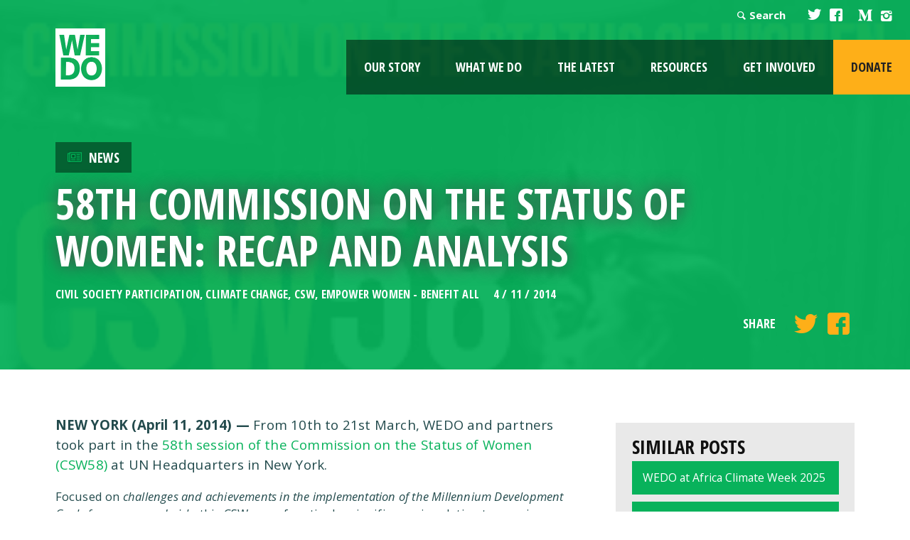

--- FILE ---
content_type: text/html; charset=UTF-8
request_url: https://wedo.org/58th-commission-on-the-status-of-women-re-cap-and-analysis/
body_size: 72943
content:
<!DOCTYPE html>
<!--[if lt IE 7]>      <html class="no-js lt-ie9 lt-ie8 lt-ie7" lang="en-US"> <![endif]-->
<!--[if IE 7]>         <html class="no-js lt-ie9 lt-ie8" lang="en-US"> <![endif]-->
<!--[if IE 8]>         <html class="no-js lt-ie9" lang="en-US"> <![endif]-->
<!--[if gt IE 8]><!--> <html class="no-js" lang="en-US"> <!--<![endif]-->
<head>
	<!-- Global site tag (gtag.js) - Google Analytics -->
	<script async src="https://www.googletagmanager.com/gtag/js?id=G-6JDCZCYEEJ"></script>
	<script>
	  window.dataLayer = window.dataLayer || [];
	  function gtag(){dataLayer.push(arguments);}
	  gtag('js', new Date());

	  gtag('config', 'G-6JDCZCYEEJ');
	</script>
	<meta charset="utf-8">

	<title>58th Commission on the Status of Women: Recap and Analysis - WEDO</title>
	<meta name="viewport" content="width=device-width, initial-scale=1">
	<link type="text/css" rel="stylesheet" href="//fast.fonts.net/cssapi/e9864024-070b-47c8-8fa9-d3e198e295d7.css"/>
	<link rel="profile" href="https://gmpg.org/xfn/11">
	<link rel="pingback" href="https://wedo.org/xmlrpc.php">
	<meta name="migrated" content="true" />
        <link rel="shortcut icon" href="https://wedo.org/wp-content/themes/wedo/favicon.ico" />

	<link rel="stylesheet" href="https://wedo.org/wp-content/themes/wedo/assets/css/site.css">

	<link href='https://fonts.googleapis.com/css?family=Open+Sans:400,400italic,700,600|Open+Sans+Condensed:700' rel='stylesheet' type='text/css'>

	<!-- Facebook Meta -->
	<meta property="og:image" content="https://wedo.org/wp-content/uploads/2014/03/Sidebar.jpg">
	<meta property="og:title" content="58th Commission on the Status of Women: Recap and Analysis - WEDO">
	<meta property="og:description" content="NEW YORK (April 11, 2014) &#8212; From 10th to 21st March, WEDO and partners took part in the 58th session of the Commission on the Status of Women (CSW58) at UN Headquarters in New York. Focused on challenges and achievements in the implementation of the Millennium Development Goals for women and girls, this CSW was [&hellip;]">
	<meta property="og:url" content="https://wedo.org/58th-commission-on-the-status-of-women-re-cap-and-analysis/">
	<meta property="og:site_name" content="WEDO">
	<meta property="og:type" content="blog"/>

	
<!-- The SEO Framework by Sybre Waaijer -->
<meta name="robots" content="max-snippet:-1,max-image-preview:large,max-video-preview:-1" />
<link rel="canonical" href="https://wedo.org/58th-commission-on-the-status-of-women-re-cap-and-analysis/" />
<meta name="description" content="NEW YORK (April 11, 2014) — From 10th to 21st March, WEDO and partners took part in the 58th session of the Commission on the Status of Women (CSW58) at UN…" />
<meta property="og:type" content="article" />
<meta property="og:locale" content="en_US" />
<meta property="og:site_name" content="WEDO" />
<meta property="og:title" content="58th Commission on the Status of Women: Recap and Analysis" />
<meta property="og:description" content="NEW YORK (April 11, 2014) — From 10th to 21st March, WEDO and partners took part in the 58th session of the Commission on the Status of Women (CSW58) at UN Headquarters in New York." />
<meta property="og:url" content="https://wedo.org/58th-commission-on-the-status-of-women-re-cap-and-analysis/" />
<meta property="og:image" content="https://wedo.org/wp-content/uploads/2014/03/Sidebar.jpg" />
<meta property="og:image:width" content="275" />
<meta property="og:image:height" content="275" />
<meta property="article:published_time" content="2014-04-11T05:37:20+00:00" />
<meta property="article:modified_time" content="2014-04-11T05:37:20+00:00" />
<meta name="twitter:card" content="summary_large_image" />
<meta name="twitter:title" content="58th Commission on the Status of Women: Recap and Analysis" />
<meta name="twitter:description" content="NEW YORK (April 11, 2014) — From 10th to 21st March, WEDO and partners took part in the 58th session of the Commission on the Status of Women (CSW58) at UN Headquarters in New York." />
<meta name="twitter:image" content="https://wedo.org/wp-content/uploads/2014/03/Sidebar.jpg" />
<script type="application/ld+json">{"@context":"https://schema.org","@graph":[{"@type":"WebSite","@id":"https://wedo.org/#/schema/WebSite","url":"https://wedo.org/","name":"WEDO","description":"For a just world that promotes and protects human rights, gender equality and the integrity of the environment.","inLanguage":"en-US","potentialAction":{"@type":"SearchAction","target":{"@type":"EntryPoint","urlTemplate":"https://wedo.org/search/{search_term_string}/"},"query-input":"required name=search_term_string"},"publisher":{"@type":"Organization","@id":"https://wedo.org/#/schema/Organization","name":"WEDO","url":"https://wedo.org/","logo":{"@type":"ImageObject","url":"https://wedo.org/wp-content/uploads/2015/11/cropped-Copy-of-WEDO_logoNEW-1.png","contentUrl":"https://wedo.org/wp-content/uploads/2015/11/cropped-Copy-of-WEDO_logoNEW-1.png","width":512,"height":512}}},{"@type":"WebPage","@id":"https://wedo.org/58th-commission-on-the-status-of-women-re-cap-and-analysis/","url":"https://wedo.org/58th-commission-on-the-status-of-women-re-cap-and-analysis/","name":"58th Commission on the Status of Women: Recap and Analysis - WEDO","description":"NEW YORK (April 11, 2014) — From 10th to 21st March, WEDO and partners took part in the 58th session of the Commission on the Status of Women (CSW58) at UN…","inLanguage":"en-US","isPartOf":{"@id":"https://wedo.org/#/schema/WebSite"},"breadcrumb":{"@type":"BreadcrumbList","@id":"https://wedo.org/#/schema/BreadcrumbList","itemListElement":[{"@type":"ListItem","position":1,"item":"https://wedo.org/","name":"WEDO"},{"@type":"ListItem","position":2,"item":"https://wedo.org/category/news/","name":"Category: News"},{"@type":"ListItem","position":3,"name":"58th Commission on the Status of Women: Recap and Analysis"}]},"potentialAction":{"@type":"ReadAction","target":"https://wedo.org/58th-commission-on-the-status-of-women-re-cap-and-analysis/"},"datePublished":"2014-04-11T05:37:20+00:00","dateModified":"2014-04-11T05:37:20+00:00","author":{"@type":"Person","@id":"https://wedo.org/#/schema/Person/2500a2b4ab14964c653feb03a13816ad","name":"Bridget Burns","description":"A feminist, environmental activist &amp; Director of WEDO, Bridget specializes in policy advocacy, research and movement building at the intersection of gender equality, women&rsquo;s rights and environment/climate justice. For several years..."}}]}</script>
<!-- / The SEO Framework by Sybre Waaijer | 4.88ms meta | 0.52ms boot -->

<link rel='dns-prefetch' href='//translate.google.com' />
<link rel='dns-prefetch' href='//maps.googleapis.com' />
<link rel="alternate" title="oEmbed (JSON)" type="application/json+oembed" href="https://wedo.org/wp-json/oembed/1.0/embed?url=https%3A%2F%2Fwedo.org%2F58th-commission-on-the-status-of-women-re-cap-and-analysis%2F" />
<link rel="alternate" title="oEmbed (XML)" type="text/xml+oembed" href="https://wedo.org/wp-json/oembed/1.0/embed?url=https%3A%2F%2Fwedo.org%2F58th-commission-on-the-status-of-women-re-cap-and-analysis%2F&#038;format=xml" />
<style id='wp-img-auto-sizes-contain-inline-css' type='text/css'>
img:is([sizes=auto i],[sizes^="auto," i]){contain-intrinsic-size:3000px 1500px}
/*# sourceURL=wp-img-auto-sizes-contain-inline-css */
</style>
<style id='wp-emoji-styles-inline-css' type='text/css'>

	img.wp-smiley, img.emoji {
		display: inline !important;
		border: none !important;
		box-shadow: none !important;
		height: 1em !important;
		width: 1em !important;
		margin: 0 0.07em !important;
		vertical-align: -0.1em !important;
		background: none !important;
		padding: 0 !important;
	}
/*# sourceURL=wp-emoji-styles-inline-css */
</style>
<style id='classic-theme-styles-inline-css' type='text/css'>
/*! This file is auto-generated */
.wp-block-button__link{color:#fff;background-color:#32373c;border-radius:9999px;box-shadow:none;text-decoration:none;padding:calc(.667em + 2px) calc(1.333em + 2px);font-size:1.125em}.wp-block-file__button{background:#32373c;color:#fff;text-decoration:none}
/*# sourceURL=/wp-includes/css/classic-themes.min.css */
</style>
<link rel='stylesheet' id='google-language-translator-css' href='https://wedo.org/wp-content/plugins/google-language-translator/css/style.css?ver=6.0.20' type='text/css' media='' />
<link rel='stylesheet' id='glt-toolbar-styles-css' href='https://wedo.org/wp-content/plugins/google-language-translator/css/toolbar.css?ver=6.0.20' type='text/css' media='' />
<link rel='stylesheet' id='dcwss-css' href='https://wedo.org/wp-content/plugins/wordpress-social-stream/css/dcwss.css?ver=623ac77fcaf209681db85c680315798e' type='text/css' media='all' />
<link rel='stylesheet' id='sink-theme-slideshow-slick-css' href='https://wedo.org/wp-content/themes/wedo/inc/social-ink/assets/vendor/slick/slick.css' type='text/css' media='all' />
<link rel='stylesheet' id='sink-theme-fancybox-css' href='https://wedo.org/wp-content/themes/wedo/inc/social-ink/assets/vendor/fancyboxv4/fancybox.css' type='text/css' media='all' />
<link rel='stylesheet' id='sink-theme-css-css' href='https://wedo.org/wp-content/themes/wedo/inc/social-ink/assets/css/social-ink.css' type='text/css' media='all' />
<link rel='stylesheet' id='sink-theme-select2-css-css' href='https://wedo.org/wp-content/themes/wedo/inc/select2/dist/css/select2.min.css' type='text/css' media='all' />
<script type="text/javascript" src="https://wedo.org/wp-includes/js/jquery/jquery.min.js?ver=3.7.1" id="jquery-core-js"></script>
<script type="text/javascript" src="https://wedo.org/wp-includes/js/jquery/jquery-migrate.min.js?ver=3.4.1" id="jquery-migrate-js"></script>
<script type="text/javascript" src="https://wedo.org/wp-content/plugins/wordpress-social-stream/js/jquery.social.stream.wall.1.6.js?ver=623ac77fcaf209681db85c680315798e" id="dcwss-wall-js"></script>
<script type="text/javascript" src="https://wedo.org/wp-content/plugins/wordpress-social-stream/js/jquery.social.stream.1.5.14.min.js?ver=623ac77fcaf209681db85c680315798e" id="dcwss-js"></script>
<script type="text/javascript" src="https://wedo.org/wp-content/themes/wedo/inc/social-ink/assets/vendor/slick/slick.min.js?ver=623ac77fcaf209681db85c680315798e" id="sink-theme-js-slick-js"></script>
<script type="text/javascript" src="https://wedo.org/wp-content/themes/wedo/inc/social-ink/assets/vendor/fancyboxv4/fancybox.umd.js?ver=623ac77fcaf209681db85c680315798e" id="sink-theme-js-fancybox-js"></script>
<script type="text/javascript" src="https://wedo.org/wp-content/themes/wedo/inc/social-ink/assets/js/main.js?ver=623ac77fcaf209681db85c680315798e" id="sink-theme-js-js"></script>
<script type="text/javascript" src="https://wedo.org/wp-content/themes/wedo/assets/js/vendor/modernizr-2.6.2.min.js?ver=2.6.2" id="modernizr-js"></script>
<link rel="https://api.w.org/" href="https://wedo.org/wp-json/" /><link rel="alternate" title="JSON" type="application/json" href="https://wedo.org/wp-json/wp/v2/posts/11961" /><link rel="EditURI" type="application/rsd+xml" title="RSD" href="https://wedo.org/xmlrpc.php?rsd" />
	<meta name='dev-migrated' content='social-ink' />
<style></style><script type="text/javascript">
(function(url){
	if(/(?:Chrome\/26\.0\.1410\.63 Safari\/537\.31|WordfenceTestMonBot)/.test(navigator.userAgent)){ return; }
	var addEvent = function(evt, handler) {
		if (window.addEventListener) {
			document.addEventListener(evt, handler, false);
		} else if (window.attachEvent) {
			document.attachEvent('on' + evt, handler);
		}
	};
	var removeEvent = function(evt, handler) {
		if (window.removeEventListener) {
			document.removeEventListener(evt, handler, false);
		} else if (window.detachEvent) {
			document.detachEvent('on' + evt, handler);
		}
	};
	var evts = 'contextmenu dblclick drag dragend dragenter dragleave dragover dragstart drop keydown keypress keyup mousedown mousemove mouseout mouseover mouseup mousewheel scroll'.split(' ');
	var logHuman = function() {
		if (window.wfLogHumanRan) { return; }
		window.wfLogHumanRan = true;
		var wfscr = document.createElement('script');
		wfscr.type = 'text/javascript';
		wfscr.async = true;
		wfscr.src = url + '&r=' + Math.random();
		(document.getElementsByTagName('head')[0]||document.getElementsByTagName('body')[0]).appendChild(wfscr);
		for (var i = 0; i < evts.length; i++) {
			removeEvent(evts[i], logHuman);
		}
	};
	for (var i = 0; i < evts.length; i++) {
		addEvent(evts[i], logHuman);
	}
})('//wedo.org/?wordfence_lh=1&hid=F4ED6709AA5BDA79EE74B2C2647D9261');
</script><!-- Custom Styling Social Stream -->
<style type="text/css">
.stream li.dcsns-twitter .section-intro,.filter .f-twitter a:hover, .wall-outer .dcsns-toolbar .filter .f-twitter a.iso-active{background-color:#474747!important;}.stream li.dcsns-facebook .section-intro,.filter .f-facebook a:hover, .wall-outer .dcsns-toolbar .filter .f-facebook a.iso-active{background-color:#474747!important;}.stream li.dcsns-google .section-intro,.filter .f-google a:hover, .wall-outer .dcsns-toolbar .filter .f-google a.iso-active{background-color:#2d2d2d!important;}.stream li.dcsns-rss .section-intro,.filter .f-rss a:hover, .wall-outer .dcsns-toolbar .filter .f-rss a.iso-active{background-color:#FF9800!important;}.stream li.dcsns-flickr .section-intro,.filter .f-flickr a:hover, .wall-outer .dcsns-toolbar .filter .f-flickr a.iso-active{background-color:#f90784!important;}.stream li.dcsns-delicious .section-intro,.filter .f-delicious a:hover, .wall-outer .dcsns-toolbar .filter .f-delicious a.iso-active{background-color:#3271CB!important;}.stream li.dcsns-youtube .section-intro,.filter .f-youtube a:hover, .wall-outer .dcsns-toolbar .filter .f-youtube a.iso-active{background-color:#DF1F1C!important;}.stream li.dcsns-pinterest .section-intro,.filter .f-pinterest a:hover, .wall-outer .dcsns-toolbar .filter .f-pinterest a.iso-active{background-color:#CB2528!important;}.stream li.dcsns-lastfm .section-intro,.filter .f-lastfm a:hover, .wall-outer .dcsns-toolbar .filter .f-lastfm a.iso-active{background-color:#C90E12!important;}.stream li.dcsns-dribbble .section-intro,.filter .f-dribbble a:hover, .wall-outer .dcsns-toolbar .filter .f-dribbble a.iso-active{background-color:#F175A8!important;}.stream li.dcsns-vimeo .section-intro,.filter .f-vimeo a:hover, .wall-outer .dcsns-toolbar .filter .f-vimeo a.iso-active{background-color:#4EBAFF!important;}.stream li.dcsns-stumbleupon .section-intro,.filter .f-stumbleupon a:hover, .wall-outer .dcsns-toolbar .filter .f-stumbleupon a.iso-active{background-color:#EB4924!important;}.stream li.dcsns-deviantart .section-intro,.filter .f-deviantart a:hover, .wall-outer .dcsns-toolbar .filter .f-deviantart a.iso-active{background-color:#607365!important;}.stream li.dcsns-tumblr .section-intro,.filter .f-tumblr a:hover, .wall-outer .dcsns-toolbar .filter .f-tumblr a.iso-active{background-color:#385774!important;}.stream li.dcsns-instagram .section-intro,.filter .f-instagram a:hover, .wall-outer .dcsns-toolbar .filter .f-instagram a.iso-active{background-color:#413A33!important;}.wall-outer .dcsns-toolbar .filter li a {background:#777;}.dcwss.dc-wall .stream li {width: 350px!important; margin: 0px 15px 15px 0px!important;}</style>
<script type="text/javascript">
	var ajaxurl = 'https://wedo.org/wp-admin/admin-ajax.php';
</script>
<link rel="icon" href="https://wedo.org/wp-content/uploads/2015/11/cropped-Copy-of-WEDO_logoNEW-1-48x48.png" sizes="32x32" />
<link rel="icon" href="https://wedo.org/wp-content/uploads/2015/11/cropped-Copy-of-WEDO_logoNEW-1-300x300.png" sizes="192x192" />
<link rel="apple-touch-icon" href="https://wedo.org/wp-content/uploads/2015/11/cropped-Copy-of-WEDO_logoNEW-1-300x300.png" />
<meta name="msapplication-TileImage" content="https://wedo.org/wp-content/uploads/2015/11/cropped-Copy-of-WEDO_logoNEW-1-300x300.png" />

<style id='global-styles-inline-css' type='text/css'>
:root{--wp--preset--aspect-ratio--square: 1;--wp--preset--aspect-ratio--4-3: 4/3;--wp--preset--aspect-ratio--3-4: 3/4;--wp--preset--aspect-ratio--3-2: 3/2;--wp--preset--aspect-ratio--2-3: 2/3;--wp--preset--aspect-ratio--16-9: 16/9;--wp--preset--aspect-ratio--9-16: 9/16;--wp--preset--color--black: #000000;--wp--preset--color--cyan-bluish-gray: #abb8c3;--wp--preset--color--white: #ffffff;--wp--preset--color--pale-pink: #f78da7;--wp--preset--color--vivid-red: #cf2e2e;--wp--preset--color--luminous-vivid-orange: #ff6900;--wp--preset--color--luminous-vivid-amber: #fcb900;--wp--preset--color--light-green-cyan: #7bdcb5;--wp--preset--color--vivid-green-cyan: #00d084;--wp--preset--color--pale-cyan-blue: #8ed1fc;--wp--preset--color--vivid-cyan-blue: #0693e3;--wp--preset--color--vivid-purple: #9b51e0;--wp--preset--gradient--vivid-cyan-blue-to-vivid-purple: linear-gradient(135deg,rgb(6,147,227) 0%,rgb(155,81,224) 100%);--wp--preset--gradient--light-green-cyan-to-vivid-green-cyan: linear-gradient(135deg,rgb(122,220,180) 0%,rgb(0,208,130) 100%);--wp--preset--gradient--luminous-vivid-amber-to-luminous-vivid-orange: linear-gradient(135deg,rgb(252,185,0) 0%,rgb(255,105,0) 100%);--wp--preset--gradient--luminous-vivid-orange-to-vivid-red: linear-gradient(135deg,rgb(255,105,0) 0%,rgb(207,46,46) 100%);--wp--preset--gradient--very-light-gray-to-cyan-bluish-gray: linear-gradient(135deg,rgb(238,238,238) 0%,rgb(169,184,195) 100%);--wp--preset--gradient--cool-to-warm-spectrum: linear-gradient(135deg,rgb(74,234,220) 0%,rgb(151,120,209) 20%,rgb(207,42,186) 40%,rgb(238,44,130) 60%,rgb(251,105,98) 80%,rgb(254,248,76) 100%);--wp--preset--gradient--blush-light-purple: linear-gradient(135deg,rgb(255,206,236) 0%,rgb(152,150,240) 100%);--wp--preset--gradient--blush-bordeaux: linear-gradient(135deg,rgb(254,205,165) 0%,rgb(254,45,45) 50%,rgb(107,0,62) 100%);--wp--preset--gradient--luminous-dusk: linear-gradient(135deg,rgb(255,203,112) 0%,rgb(199,81,192) 50%,rgb(65,88,208) 100%);--wp--preset--gradient--pale-ocean: linear-gradient(135deg,rgb(255,245,203) 0%,rgb(182,227,212) 50%,rgb(51,167,181) 100%);--wp--preset--gradient--electric-grass: linear-gradient(135deg,rgb(202,248,128) 0%,rgb(113,206,126) 100%);--wp--preset--gradient--midnight: linear-gradient(135deg,rgb(2,3,129) 0%,rgb(40,116,252) 100%);--wp--preset--font-size--small: 13px;--wp--preset--font-size--medium: 20px;--wp--preset--font-size--large: 36px;--wp--preset--font-size--x-large: 42px;--wp--preset--spacing--20: 0.44rem;--wp--preset--spacing--30: 0.67rem;--wp--preset--spacing--40: 1rem;--wp--preset--spacing--50: 1.5rem;--wp--preset--spacing--60: 2.25rem;--wp--preset--spacing--70: 3.38rem;--wp--preset--spacing--80: 5.06rem;--wp--preset--shadow--natural: 6px 6px 9px rgba(0, 0, 0, 0.2);--wp--preset--shadow--deep: 12px 12px 50px rgba(0, 0, 0, 0.4);--wp--preset--shadow--sharp: 6px 6px 0px rgba(0, 0, 0, 0.2);--wp--preset--shadow--outlined: 6px 6px 0px -3px rgb(255, 255, 255), 6px 6px rgb(0, 0, 0);--wp--preset--shadow--crisp: 6px 6px 0px rgb(0, 0, 0);}:where(.is-layout-flex){gap: 0.5em;}:where(.is-layout-grid){gap: 0.5em;}body .is-layout-flex{display: flex;}.is-layout-flex{flex-wrap: wrap;align-items: center;}.is-layout-flex > :is(*, div){margin: 0;}body .is-layout-grid{display: grid;}.is-layout-grid > :is(*, div){margin: 0;}:where(.wp-block-columns.is-layout-flex){gap: 2em;}:where(.wp-block-columns.is-layout-grid){gap: 2em;}:where(.wp-block-post-template.is-layout-flex){gap: 1.25em;}:where(.wp-block-post-template.is-layout-grid){gap: 1.25em;}.has-black-color{color: var(--wp--preset--color--black) !important;}.has-cyan-bluish-gray-color{color: var(--wp--preset--color--cyan-bluish-gray) !important;}.has-white-color{color: var(--wp--preset--color--white) !important;}.has-pale-pink-color{color: var(--wp--preset--color--pale-pink) !important;}.has-vivid-red-color{color: var(--wp--preset--color--vivid-red) !important;}.has-luminous-vivid-orange-color{color: var(--wp--preset--color--luminous-vivid-orange) !important;}.has-luminous-vivid-amber-color{color: var(--wp--preset--color--luminous-vivid-amber) !important;}.has-light-green-cyan-color{color: var(--wp--preset--color--light-green-cyan) !important;}.has-vivid-green-cyan-color{color: var(--wp--preset--color--vivid-green-cyan) !important;}.has-pale-cyan-blue-color{color: var(--wp--preset--color--pale-cyan-blue) !important;}.has-vivid-cyan-blue-color{color: var(--wp--preset--color--vivid-cyan-blue) !important;}.has-vivid-purple-color{color: var(--wp--preset--color--vivid-purple) !important;}.has-black-background-color{background-color: var(--wp--preset--color--black) !important;}.has-cyan-bluish-gray-background-color{background-color: var(--wp--preset--color--cyan-bluish-gray) !important;}.has-white-background-color{background-color: var(--wp--preset--color--white) !important;}.has-pale-pink-background-color{background-color: var(--wp--preset--color--pale-pink) !important;}.has-vivid-red-background-color{background-color: var(--wp--preset--color--vivid-red) !important;}.has-luminous-vivid-orange-background-color{background-color: var(--wp--preset--color--luminous-vivid-orange) !important;}.has-luminous-vivid-amber-background-color{background-color: var(--wp--preset--color--luminous-vivid-amber) !important;}.has-light-green-cyan-background-color{background-color: var(--wp--preset--color--light-green-cyan) !important;}.has-vivid-green-cyan-background-color{background-color: var(--wp--preset--color--vivid-green-cyan) !important;}.has-pale-cyan-blue-background-color{background-color: var(--wp--preset--color--pale-cyan-blue) !important;}.has-vivid-cyan-blue-background-color{background-color: var(--wp--preset--color--vivid-cyan-blue) !important;}.has-vivid-purple-background-color{background-color: var(--wp--preset--color--vivid-purple) !important;}.has-black-border-color{border-color: var(--wp--preset--color--black) !important;}.has-cyan-bluish-gray-border-color{border-color: var(--wp--preset--color--cyan-bluish-gray) !important;}.has-white-border-color{border-color: var(--wp--preset--color--white) !important;}.has-pale-pink-border-color{border-color: var(--wp--preset--color--pale-pink) !important;}.has-vivid-red-border-color{border-color: var(--wp--preset--color--vivid-red) !important;}.has-luminous-vivid-orange-border-color{border-color: var(--wp--preset--color--luminous-vivid-orange) !important;}.has-luminous-vivid-amber-border-color{border-color: var(--wp--preset--color--luminous-vivid-amber) !important;}.has-light-green-cyan-border-color{border-color: var(--wp--preset--color--light-green-cyan) !important;}.has-vivid-green-cyan-border-color{border-color: var(--wp--preset--color--vivid-green-cyan) !important;}.has-pale-cyan-blue-border-color{border-color: var(--wp--preset--color--pale-cyan-blue) !important;}.has-vivid-cyan-blue-border-color{border-color: var(--wp--preset--color--vivid-cyan-blue) !important;}.has-vivid-purple-border-color{border-color: var(--wp--preset--color--vivid-purple) !important;}.has-vivid-cyan-blue-to-vivid-purple-gradient-background{background: var(--wp--preset--gradient--vivid-cyan-blue-to-vivid-purple) !important;}.has-light-green-cyan-to-vivid-green-cyan-gradient-background{background: var(--wp--preset--gradient--light-green-cyan-to-vivid-green-cyan) !important;}.has-luminous-vivid-amber-to-luminous-vivid-orange-gradient-background{background: var(--wp--preset--gradient--luminous-vivid-amber-to-luminous-vivid-orange) !important;}.has-luminous-vivid-orange-to-vivid-red-gradient-background{background: var(--wp--preset--gradient--luminous-vivid-orange-to-vivid-red) !important;}.has-very-light-gray-to-cyan-bluish-gray-gradient-background{background: var(--wp--preset--gradient--very-light-gray-to-cyan-bluish-gray) !important;}.has-cool-to-warm-spectrum-gradient-background{background: var(--wp--preset--gradient--cool-to-warm-spectrum) !important;}.has-blush-light-purple-gradient-background{background: var(--wp--preset--gradient--blush-light-purple) !important;}.has-blush-bordeaux-gradient-background{background: var(--wp--preset--gradient--blush-bordeaux) !important;}.has-luminous-dusk-gradient-background{background: var(--wp--preset--gradient--luminous-dusk) !important;}.has-pale-ocean-gradient-background{background: var(--wp--preset--gradient--pale-ocean) !important;}.has-electric-grass-gradient-background{background: var(--wp--preset--gradient--electric-grass) !important;}.has-midnight-gradient-background{background: var(--wp--preset--gradient--midnight) !important;}.has-small-font-size{font-size: var(--wp--preset--font-size--small) !important;}.has-medium-font-size{font-size: var(--wp--preset--font-size--medium) !important;}.has-large-font-size{font-size: var(--wp--preset--font-size--large) !important;}.has-x-large-font-size{font-size: var(--wp--preset--font-size--x-large) !important;}
/*# sourceURL=global-styles-inline-css */
</style>
</head>

<body data-rsssl=1 class="wp-singular post-template-default single single-post postid-11961 single-format-standard wp-theme-wedo social-ink-site-container logged-in-user-0 news">

	<header class="primary social-ink">
		<div class="logo homelink">
			<a class="logo" rel="home" href="https://wedo.org"><img src="https://wedo.org/wp-content/themes/wedo/assets/img/logo@2x.png"></a>
		</div>
		<div class="navigation">
			<div class="topnav">
				<a class="languages" href="#">Languages</a>
				<div class="search"><a class="icon-search" href="#">Search</a><form role="search" method="get" class="search-form" action="https://wedo.org/">
		<label>
		<span class="screen-reader-text">Search for:</span>
		<input type="search" class="search-field" placeholder="&hellip;" value="" name="s" />
		</label>
		<input type="submit" class="search-submit" value="Search" />
		</form></div>
				<a class="icon-twitter" href="https://twitter.com/WEDO_worldwide" target="_blank"></a>
				<a class="icon-facebook-squared" href="https://www.facebook.com/WEDOworldwide/" target="_blank"></a>
				<a href="https://www.youtube.com/user/WEDOworldwide" class="icon-youtube fs1 youtube" data-icon="" target="_blank"></a>
				<a href="https://medium.com/wedo-worldwide" class="icon-medium " target="_blank">
					<img src="https://wedo.org/wp-content/themes/wedo/assets/img/icons/icon-medium.svg" alt="medium">
				</a>
				<a href="https://www.instagram.com/wedo_worldwide/" class="icon-instagram" target="_blank"></a>
			</div>
			<nav>
				<div class="navbtn"><a href="#" class="icon-menu"></a></div>
				<ul id="menu-site-navigation" class="menu"><li id="menu-item-89" class="menu-item menu-item-type-post_type menu-item-object-page menu-item-has-children menu-item-89"><a href="https://wedo.org/about-us/">Our Story</a>
<ul class="sub-menu">
	<li id="menu-item-27628" class="menu-item menu-item-type-custom menu-item-object-custom menu-item-27628"><a target="_blank" href="https://impact.wedo.org/">Impact Report</a></li>
	<li id="menu-item-23881" class="menu-item menu-item-type-post_type menu-item-object-page menu-item-23881"><a href="https://wedo.org/about-us/vision-mission/">Vision &#038; Purpose</a></li>
	<li id="menu-item-23883" class="menu-item menu-item-type-post_type menu-item-object-page menu-item-23883"><a href="https://wedo.org/about-us/">Our Story</a></li>
	<li id="menu-item-23882" class="menu-item menu-item-type-post_type menu-item-object-page menu-item-23882"><a href="https://wedo.org/about-us/our-people/">Our People</a></li>
</ul>
</li>
<li id="menu-item-92" class="menu-item menu-item-type-post_type menu-item-object-page menu-item-has-children menu-item-92"><a href="https://wedo.org/what-we-do/">What We Do</a>
<ul class="sub-menu">
	<li id="menu-item-20114" class="menu-item menu-item-type-post_type menu-item-object-page menu-item-20114"><a href="https://wedo.org/what-we-do/globalpolicy/">Global Policy</a></li>
	<li id="menu-item-189" class="menu-item menu-item-type-post_type menu-item-object-page menu-item-189"><a href="https://wedo.org/what-we-do/our-programs/">Programs</a></li>
	<li id="menu-item-231" class="menu-item menu-item-type-post_type menu-item-object-page menu-item-231"><a href="https://wedo.org/what-we-do/issues/">Issues</a></li>
	<li id="menu-item-26397" class="menu-item menu-item-type-post_type menu-item-object-page menu-item-26397"><a href="https://wedo.org/coalitions/">Coalitions</a></li>
</ul>
</li>
<li id="menu-item-91" class="menu-item menu-item-type-post_type menu-item-object-page current_page_parent menu-item-has-children menu-item-91"><a href="https://wedo.org/the-latest/">The Latest</a>
<ul class="sub-menu">
	<li id="menu-item-28127" class="menu-item menu-item-type-post_type menu-item-object-page menu-item-28127"><a href="https://wedo.org/the-latest/critical-conversations/">Critical Conversations</a></li>
</ul>
</li>
<li id="menu-item-20113" class="menu-item menu-item-type-post_type menu-item-object-page menu-item-has-children menu-item-20113"><a href="https://wedo.org/resources/">Resources</a>
<ul class="sub-menu">
	<li id="menu-item-20112" class="menu-item menu-item-type-post_type menu-item-object-page menu-item-20112"><a href="https://wedo.org/resources/">Library</a></li>
	<li id="menu-item-24009" class="menu-item menu-item-type-taxonomy menu-item-object-category menu-item-24009"><a href="https://wedo.org/category/reports/">Reports</a></li>
	<li id="menu-item-24007" class="menu-item menu-item-type-taxonomy menu-item-object-category menu-item-24007"><a href="https://wedo.org/category/tools/">Tools</a></li>
	<li id="menu-item-24022" class="menu-item menu-item-type-custom menu-item-object-custom menu-item-24022"><a href="https://genderclimatetracker.org/">Gender Climate Tracker</a></li>
</ul>
</li>
<li id="menu-item-87" class="menu-item menu-item-type-post_type menu-item-object-page menu-item-has-children menu-item-87"><a href="https://wedo.org/get-involved/">Get Involved</a>
<ul class="sub-menu">
	<li id="menu-item-13544" class="menu-item menu-item-type-post_type menu-item-object-page menu-item-13544"><a href="https://wedo.org/get-involved/work-with-us/">Work With Us</a></li>
	<li id="menu-item-25334" class="menu-item menu-item-type-post_type menu-item-object-page menu-item-25334"><a href="https://wedo.org/email-signup/">Subscribe</a></li>
	<li id="menu-item-21392" class="menu-item menu-item-type-custom menu-item-object-custom menu-item-21392"><a target="_blank" href="https://www.bonfire.com/wedofiercetee/">WEDO Swag</a></li>
</ul>
</li>
<li id="menu-item-21185" class="donate menu-item menu-item-type-post_type menu-item-object-page menu-item-21185"><a href="https://wedo.org/donate-today/">Donate</a></li>
</ul>			</nav>
		</div>

	</header>
			<style>
			.main a,
			.main blockquote,
			.main h2,
			.main h3 {color:#08b25b}
			.main .content blockquote {
				border-left:10px solid #08b25b;
			}
		</style>
				<section class="pageheader" style="background:#08b25b url('https://wedo.org/wp-content/uploads/2014/03/Sidebar.jpg');background-size:cover;">
			<div class="container">
								<div class="header-content">
					<div class="category" style="background:linear-gradient(rgba(0, 0, 0, 0.45),rgba(0, 0, 0, 0.45)),#08b25b;">
						<img src="https://wedo.org/wp-content/uploads/2015/11/news.png"><a href="https://wedo.org/category/news/" rel="category tag">News</a>					</div>
					<h1>58th Commission on the Status of Women: Recap and Analysis</h1>
					<p class="meta"><span><a href="https://wedo.org/tag/civil-society-participation/" rel="tag">Civil Society Participation</a>, <a href="https://wedo.org/tag/climate-change/" rel="tag">Climate Change</a>, <a href="https://wedo.org/tag/csw/" rel="tag">CSW</a>, <a href="https://wedo.org/tag/ewa/" rel="tag">Empower Women - Benefit All</a></span>4 / 11 / 2014</p>
					<div class="actions">
												<p class="social">
							Share <a class="icon-twitter" href="#share" data-share="twitter" data-message="58th Commission on the Status of Women: Recap and Analysis"></a><a class="icon-facebook-squared" href="#share" data-share="facebook"></a>
						</p>
					</div>
				</div>
			</div>
		</section>
		<section class="main clearfix">
						<div class="container container-cruft">
				<article class="content">
					<p><b>NEW YORK (April 11, 2014) &#8212;</b> From 10<sup>th</sup> to 21<sup>st</sup> March, WEDO and partners took part in the <a href="http://www.unwomen.org/co/csw/csw58-2014">58th session of the Commission on the Status of Women (CSW58)</a> at UN Headquarters in New York.</p>
<p>Focused on <i>challenges and achievements in the implementation of the Millennium Development Goals for women and girls</i>, this CSW was of particular significance in relation to ongoing processes to review the MDGs, set to expire in 2015, and to frame the Sustainable Development Goals (SDGs) and the post-2015 development agenda.</p>
<p>Working with a <a href="https://www.wedo.org/news/empower-women-benefit-for-all-ewa-at-csw58">team of advocates</a> as part of WEDO’s joint initiative under WECF’s global program “<a href="http://www.wecf.eu/english/about-wecf/issues-projects/projects/ewa/">Empower Women &#8211; Benefit (for) All</a>”(EWA), and alongside an incredible group of feminist and women’s human rights activists, the CSW58 saw strong mobilization for progressive language on issues ranging from macro-economics, finance, trade, climate change, sexual and reproductive health and rights, HIV and AIDs, gender-based violence, and sexual orientation and gender identity (SOGI).</p>
<p>Some crucially important aspects of this advocacy were reflected in the <a href="http://www.unwomen.org/~/media/Headquarters/Attachments/Sections/CSW/58/CSW58-agreedconclusions-advanceduneditedversion.pdf">Agreed Conclusions</a>, including calls for a ‘stand-alone goal’ on gender equality and integration of gender across all goals, targets and indicators of any new development agenda. Particular to WEDO’s agenda at the CSW58 was strong language on climate change, both in recognition to the threat it poses to the implementation of MDGs and any future development agenda, and calling for the <i>“integration of a gender perspective in environmental and climate change policies”</i>, both of which are important to ensure the interlinkages between climate change and gender equality are reflected in the post-2015 development agenda and the new climate change agreement.</p>
<p>However, there were many obstacles faced across the two weeks, including in recognition of human rights obligations and in <a href="http://awid.org/News-Analysis/Special-Focus-CSW-58/Analysis-Resources/CSW58-Analysis-Resources/Creating-an-Enabling-Economic-Environment-for-Women-s-Rights-An-Analysis-of-Macro-Economic-Issues-in-the-CSW58-Agreed-Conclusions">challenging</a> current unsustainable global economic, trade and governance structures. AWID has written a very good <a href="http://awid.org/News-Analysis/Special-Focus-CSW-58/News/CSW58-News/CSW58-Round-up-4-Friday-28-March-2014">overview of the CSW58 Agreed Conclusions</a>, highlighting the good, the bad and the ugly as well as some missed opportunities to move forward progressive language. AWID also provides a host of updates and resources on their <a href="http://awid.org/News-Analysis/Special-Focus-CSW-58/News/CSW58-News/CSW58-Round-up-4-Friday-28-March-2014">website</a>. This includes links to a number of important statements which WEDO and partners signed-on to during the session including:</p>
<ul>
<li><a href="https://docs.google.com/forms/d/1FbzkukOnj8XiZCcx11nYdpz5oTr811GuPRRWR6dm-4o/viewform" target="_blank">SIGN ON: The Actions We Need For The Future We Want – A Civil Society Red Flag</a></li>
<li><a href="http://www.awid.org/eng/Library/CSW58-Statement-of-the-Lesbian-Bisexual-and-Trans-Caucus-and-Allies" target="_blank">CSW58: Statement Of The Lesbian, Bisexual, And Trans* Caucus And Allies</a></li>
<li><a href="http://www.awid.org/eng/Library/CSW58-Statement-for-General-Discussion-on-behalf-of-the-Lesbian-Bisexual-and-Transgender-Caucus" target="_blank">Statement for General Discussion on behalf of the Lesbian, Bisexual and Transgender Caucus</a> Delivered by: Kenita Placide, United and Strong, Saint Lucia</li>
</ul>
<h3><b>Climate Change in the CSW58 Agreed Conclusions</b></h3>
<p>As highlighted in WEDO’s <a href="https://www.wedo.org/news/wedo-statement-to-csw58-a-just-world-that-promotes-and-protects-human-rights-gender-equality-and-the-integrity-of-the-environment">statement</a> to the CSW58 in October 2013, the priority for this session was to  highlight the crucial need for a transformative and sustainable development agenda that moves beyond the limited and siloed agenda of the Millennium Development Goals and promotes actions that address the intersectionality of the incredible challenges facing people and the planet.</p>
<p>Over two weeks of advocacy, the EWA team members and other allies produced a series of factsheets and technical language recommendations for Governments and partners, on climate change, disasters, as well as women’s access to natural and productive resources. The resulted in <a href="http://www.unwomen.org/en/csw/csw58-2014" target="_blank">agreed conclusions</a> containing strong language on climate change (paras. 25, 34 and in the operative paragraph tt), such as:</p>
<p><b>B. Strengthening the enabling environment for gender equality and the empowerment of women</b></p>
<p><i>(tt) Promote the integration of a gender perspective in environmental and climate change policies and strengthen mechanisms and provide adequate resources to ensure women’s full and equal participation in decision-making at all levels on environmental issues, in particular on strategies and policies related to the impacts of climate change, such as extreme weather events and slow onset impacts, including drought, ocean acidification, sea level rise, and loss of biodiversity on the lives of women and girls; and ensure a comprehensive approach to address the hardships faced by women and girls by integrating their specific needs into humanitarian response to natural disasters and into the planning, delivery and monitoring of disaster risk reduction policies to address natural disasters and climate change, and ensuring sustainable natural resources management;</i></p>
<p>In addition, there were several important references to women’s access to natural and productive resources (such as land and water and sanitation, in paras. 28, and operative paras k, dd, gg, aa, &amp; rr).</p>
<p>A compilation of key text on environment and climate change can be found <b><a href="https://www.wedo.org/wp-content/uploads/EnvClimateCSW58.pdf">here</a>.</b></p>
<p>In addition to advocacy through technical language and factsheets, on March 19<sup>th</sup>, the EWA program hosted a side event entitled ‘Sustainable Solutions to Ending Climate Chaos &#8211; how to make 2015 mean something!’ Later that evening, WEDO hosted a mobilization meeting at its offices to discuss key moments for advocacy throughout 2014- to ensure climate change is high on the feminist, human rights and social justice agenda- with partners and allies. You can read more about these events <b><a href="https://www.wedo.org/themes/sustainable-development-themes/climatechange/speaking-out-against-climate-chaos-at-csw58">here</a>. </b><i><br />
</i></p>
											</article>
					<aside>
						    
    <div class="similar-posts">
        <h4>Similar Posts</h4>

        
            <div class="similar-post" style="background:#08b25b">

                <a href="https://wedo.org/wedo-at-africa-climate-week-2025/" title="WEDO at Africa Climate Week 2025">WEDO at Africa Climate Week 2025</a>

                
            </div>


        
            <div class="similar-post" style="background:#08b25b">

                <a href="https://wedo.org/wedo-at-csw69-beijing30/" title="WEDO at CSW69 / Beijing+30">WEDO at CSW69 / Beijing+30</a>

                
            </div>


        
        <h5><a href="https://wedo.org/tag/ewa/">See More</a></h5>
    </div>

    					</aside>
				</div>
								<div class="container references"></div>
				<div class="container-pagebuilder">
				     				</div>
			</section>
				<section class="related-posts">
			<div class="container">
				<h3>The latest on <span><a href="https://wedo.org/tag/civil-society-participation/" rel="tag">Civil Society Participation</a>, <a href="https://wedo.org/tag/climate-change/" rel="tag">Climate Change</a>, <a href="https://wedo.org/tag/csw/" rel="tag">CSW</a>, <a href="https://wedo.org/tag/ewa/" rel="tag">Empower Women - Benefit All</a></span></h3>
					
		
	    
		    <div class="teaser half">
		    	<a href="https://wedo.org/wedo-at-africa-climate-week-2025/" class="overlay" style="background-image: url('https://wedo.org/wp-content/uploads/2025/09/6.-Mishy-554x318.jpg');"></a>
				<div class="content">
										<div class="category" style="background:linear-gradient(rgba(0, 0, 0, 0.45),rgba(0, 0, 0, 0.45)),#08b25b;">
						<img src="https://wedo.org/wp-content/uploads/2015/11/news.png"><a href="https://wedo.org/category/news/" rel="category tag">News</a>					</div>
										<p class="title" style="background-color:#08b25b">
						<a href="https://wedo.org/wedo-at-africa-climate-week-2025/">WEDO at Africa Climate Week 2025</a>
					</p>
				</div>
			</div>

		
		    <div class="teaser half">
		    	<a href="https://wedo.org/wedo-at-csw69-beijing30/" class="overlay" style="background-image: url('https://wedo.org/wp-content/uploads/2025/03/CSW69_V2-10.54.30 PM-554x318.jpg');"></a>
				<div class="content">
										<div class="category" style="background:linear-gradient(rgba(0, 0, 0, 0.45),rgba(0, 0, 0, 0.45)),#08b25b;">
						<img src="https://wedo.org/wp-content/uploads/2015/11/news.png"><a href="https://wedo.org/category/news/" rel="category tag">News</a>					</div>
										<p class="title" style="background-color:#08b25b">
						<a href="https://wedo.org/wedo-at-csw69-beijing30/">WEDO at CSW69 / Beijing+30</a>
					</p>
				</div>
			</div>

		
		    <div class="teaser half">
		    	<a href="https://wedo.org/rewriting-our-future-2024-impact-report/" class="overlay" style="background-image: url('https://wedo.org/wp-content/uploads/2025/02/Rewriting-Our-Future-Cover-554x318.jpg');"></a>
				<div class="content">
										<div class="category" style="background:linear-gradient(rgba(0, 0, 0, 0.45),rgba(0, 0, 0, 0.45)),#08b25b;">
						<img src="https://wedo.org/wp-content/uploads/2015/11/news.png"><a href="https://wedo.org/category/news/" rel="category tag">News</a>					</div>
										<p class="title" style="background-color:#08b25b">
						<a href="https://wedo.org/rewriting-our-future-2024-impact-report/">Rewriting Our Future: WEDO&#8217;s 2024 Impact Report</a>
					</p>
				</div>
			</div>

		
		    <div class="teaser half">
		    	<a href="https://wedo.org/the-ground-is-shifting-and-so-are-we-a-letter-from-bridget-burns-wedo-executive-director/" class="overlay" style="background-image: url('https://wedo.org/wp-content/uploads/2025/02/7404930962_86a6506cf4_o-554x318.jpg');"></a>
				<div class="content">
										<div class="category" style="background:linear-gradient(rgba(0, 0, 0, 0.45),rgba(0, 0, 0, 0.45)),#08b25b;">
						<img src="https://wedo.org/wp-content/uploads/2015/11/news.png"><a href="https://wedo.org/category/news/" rel="category tag">News</a>					</div>
										<p class="title" style="background-color:#08b25b">
						<a href="https://wedo.org/the-ground-is-shifting-and-so-are-we-a-letter-from-bridget-burns-wedo-executive-director/">The Ground Is Shifting — And So Are We: A letter from Bridget Burns, WEDO Executive Director</a>
					</p>
				</div>
			</div>

		
				</div>
		</section>
				<section class="newsletter">
	<div class="container flexible">
		<div class="text">
			<h3>join the movement</h3>
<p>Women and girls around the world are demanding and creating systemic change and a sustainable future for all. We need collective power to attain a just future &#8211; we need you.</p>
		</div>
		<div class="emma_signup deprecated">
			<form action="POST" class="flexible">
				<input type="text" id="emma_first_name" placeholder="First Name">
				<input type="text" id="emma_last_name" placeholder="Last Name">
				<input type="email" id="emma_email" placeholder="Email">
				<input type="submit" value="Join Us">
				<p class="status">Thanks for signing up!</p>
			</form>
		</div>
		<div class="bloomerang-container container-signup">

    <script type="text/javascript" id="bloomerangForm92160"></script>
    <pre><script type="text/javascript">
        var insertForm92160 = function() {
            var html92160 = '<style text=\'text/css\'>' +
    '.email-registration-form label{color: #404040;' +
    '                display: block;}' +
    '' +
    '.email-registration-form label.error{color:#900;' +
    '                display: inline-block; ' +
    '                padding: 0 10px;}' +
    '' +
    '.email-registration-form .field{padding: 4px 0;}' +
    '' +
    '.email-registration-form .consent{padding-bottom: 4px;}' +
    '' +
    '.email-registration-form .field .required-star{color: #aa0000; ' +
    '                display: inline-block; ' +
    '                margin-left: 5px;}' +
    '' +
    '.email-registration-form .field .checkboxes{max-width:275px;' +
    '                border: 1px solid #A9A9A9;' +
    '                -webkit-transition: all .3s ease-out;' +
    '                -moz-transition: all .3s ease-out;' +
    '                transition: all .3s ease-out;}' +
    '' +
    '.email-registration-form .field .checkbox{display:block;' +
    '                position:relative;' +
    '                -moz-box-sizing:border-box;' +
    '                box-sizing:border-box;' +
    '                height:30px;' +
    '                line-height:26px;' +
    '                padding:2px 28px 2px 8px;' +
    '                border-bottom:1px solid rgba(0,0,0,0.1);' +
    '                color:#404040;  ' +
    '                overflow:hidden;' +
    '                text-decoration:none; }' +
    '' +
    '.email-registration-form .field .checkbox input{opacity:0.01;' +
    '                position:absolute;' +
    '                left:-50px;  ' +
    '                z-index:-5;}' +
    '' +
    '.email-registration-form .field .checkbox:last-child{border-bottom:none;}' +
    '' +
    '.email-registration-form .field .checkbox.selected{background: rgb(50, 142, 253);' +
    '                color:#fff; }' +
    '' +
    '.email-registration-form .field .checkbox.selected:before{color:#fff;' +
    '                text-shadow:1px 2px 1px rgba(0,0,0,0.25);' +
    '                line-height:30px;' +
    '                position:absolute;' +
    '                right:10px; }' +
    '' +
    '.email-registration-form .field input{padding: 4px; ' +
    '                width: 275px;}' +
    '' +
    '.email-registration-form .errors{border: 1px solid #900;' +
    '                color: #900;  ' +
    '                padding: 10px;}' +
    '' +
    '.email-registration-form .hidden{display: none;}' +
    '' +
    '.btn-group .btn-submit-email{padding: 4px 10px;}' +
    '' +
    'input, select, textarea, button{font-family: inherit;}' +
    '' +
    '</style>' +
    '' +
    '<div id="email-registration-form-container">' +
    '  <form id="email-registration-form" class="email-registration-form" method="post" action="javascript:void(0)">' +
    '    <div class="errors hidden"></div>' +
    '    <div class="section contact">' +
    '      <h3>Contact Information</h3>' +
    '      <div class="field text first-name required" >' +
    '<label for="first-name"><span class="label">First Name</span><span class="required-star">*</span></label>' +
    '<input id="first-name" name="first-name" placeholder="First Name" class="required" type="text"></input>' +
    '</div>' +
    '<div class="field text last-name required" >' +
    '<label for="last-name"><span class="label">Last Name</span><span class="required-star">*</span></label>' +
    '<input id="last-name"  placeholder="Last Name" name="last-name" class="required" type="text"></input>' +
    '</div>' +
    '<div class="field email email-address required" >' +
    '<label for="email-address"><span class="label">Email</span><span class="required-star">*</span></label>' +
    '<input id="email-address" name="email-address" class="email required" type="email" placeholder="someone@website.com"></input>' +
    '</div>' +
'<div class="consent">I want to receive emails at this address</div>' +
'' +
'</div>' +
'    ' +
'    <div class="section captcha">' +
'      <label id=\'noCaptchaResponseError\' class=\'error noCaptchaResponseError\' style=\'display: none\'>You must fill out the CAPTCHA</label><div id="captcha92160"></div>' +
'' +
'</div>' +
    '    <div class="btn-group">' +
    '      <input class="btn btn-submit btn-submit-email" type="submit" value="Sign up"/>' +
    '    </div>' +
    '  </form>' +
    '</div>' +
    '' +
    '' +  '';var successHtml92160 = '<div class=\'donation-success\'>' +
                                                           '  <h2>Thank you for Registering!</h2>' +
                                                           '  <p>Your email address has been added to our mailing list.</p>' +
                                                            '\u003cdiv class=\"social-media-buttons\" style=\"margin-top:10px;\"\u003e\u003cdiv id=\"twitter-buttons\"\u003e\u003c/div\u003e\u003cdiv class=\"fb-like\" data-href=\"https://facebook.com/wedoworldwide\" data-layout=\"button_count\" data-show-faces=\"true\" style=\"padding-right: 10px;\" data-action=\"like\" \u003e\u003c/div\u003e\u003cdiv id=\"facebookShareOnly\" class=\"fb-share-button\" data-href=\"https://facebook.com/wedoworldwide\" data-layout=\"button_count\"\u003e\u003c/div\u003e\u003cscript type=\u0027text/javascript\u0027\u003edocument.getElementById(\u0027facebookShareOnly\u0027).setAttribute(\u0027data-href\u0027, window.location.href);\u003c/script\u003e\u003c/div\u003e \u003cscript\u003e\r\n                    if (navigator.userAgent.indexOf(\u0027Edge/\u0027) === -1) {\r\n                        !function(d,s,id){var js,fjs=d.getElementsByTagName(s)[0],p=/^http:/.test(d.location)?\"http\":\"https\";if(!d.getElementById(id)){js=d.createElement(s);js.id=id;js.src=p+\"://platform.twitter.com/widgets.js\";fjs.parentNode.insertBefore(js,fjs);}}(document, \"script\", \"twitter-wjs\");\r\n                        var twitterButtons = document.getElementById(\u0027twitter-buttons\u0027);\r\n                        twitterButtons.innerHTML = \u0027\u003cdiv id=\"tweetButton\" style=\"float:left; margin-right:10px\"\u003e \u003ca href=\"https://twitter.com/share\" data-text=\"I just signed up for @WEDO_worldwide\u0026#39;s email list. You should too!\" class=\"twitter-share-button\"\u003eTweet\u003c/a\u003e \u003c/div\u003e\u003cdiv id=\"followButton\"\u003e \u003ca href=\"https://twitter.com/WEDO_worldwide\" class=\"twitter-follow-button\"\u003eFollow\u003c/a\u003e \u003c/div\u003e\u0027;\r\n                        twitterButtons.style.height = \u002735px\u0027;\r\n                    }\r\n                \u003c/script\u003e \u003cdiv id=\"fb-root\"\u003e\u003c/div\u003e \u003cscript\u003e(function(d, s, id) { var js, fjs = d.getElementsByTagName(s)[0]; if (d.getElementById(id)) return; js = d.createElement(s); js.id = id; js.src = \"//connect.facebook.net/en_US/sdk.js#xfbml=1\u0026version=v2.8\"; fjs.parentNode.insertBefore(js, fjs); }(document, \u0027script\u0027, \u0027facebook-jssdk\u0027));\u003c/script\u003e ' +
                                                            '</div>';( function($) {if (!Bloomerang.useEmailId('92160')) {
                                        html92160 = '<p style="color: red">Only one email sign-up form can be used on each page.</p>';
                                    }if (jQuery('#bloomerangForm92160').length) {

                            jQuery('#bloomerangForm92160').after(html92160);

                        };
                        if (Bloomerang.emailSignupFormLoaded) {
                                                return false;
                                            }
                                            Bloomerang.emailSignupFormLoaded = true;
                         window.captchaLoadCallback = function() {
                              Bloomerang.gRecaptchaLoaded = true;
                          };
                          Bloomerang.Util.load('https://www.google.com/recaptcha/api.js?onload=captchaLoadCallback&render=explicit',
                              function() { return Bloomerang.gRecaptchaLoaded; },
                              function() {
                                  jQuery('.section.captcha').removeAttr('style');
                                  jQuery('form.email-registration-form').data('captcha-id', grecaptcha.render('captcha92160', { 'sitekey' : '6LdVvqsUAAAAAF6tGcfS0Q_dg9ij_g1UkT4U2x8X' }));
                              },
                              true,
                              true);
                        Bloomerang.useKey('pub_affecf9d-7566-11e8-94a1-0a7fa948a058');

            // Register proper callbacks for various stages/outcomes of submission
            Bloomerang.Widget.Email.OnSubmit = function (args) {
                jQuery(".btn-submit-email").val("Registering...").prop("disabled", true).addClass("disabled");
                var val = function (selector) { return jQuery(selector).val(); };
                Bloomerang.Account
                        .individual()
                        .firstName(val(".email-registration-form #first-name"))
                        .lastName(val(".email-registration-form #last-name"))
                        .homeEmail(val(".email-registration-form #email-address"))
                        .applyEmailSignupCustomFields();

               Bloomerang.Interaction.applyEmailSignupCustomFields();
            };
            Bloomerang.ValidateEmailSignupFormCaptcha = function() {
                if (typeof(grecaptcha) !== "undefined" && jQuery("#captcha" + Bloomerang.Data.WidgetIds.EmailSignup).children().length) {
                    var captchaResponse = grecaptcha.getResponse(jQuery(".email-registration-form").data("captcha-id"));
                    if (captchaResponse) {
                        jQuery(".email-registration-form .noCaptchaResponseError").hide();
                        Bloomerang.captchaResponse(captchaResponse);
                        return true;
                    } else {
                        jQuery(".email-registration-form .noCaptchaResponseError").show();
                        return false;
                    }
                } else return true;
            };
            Bloomerang.Api.OnSuccess = Bloomerang.Widget.Email.OnSuccess = function (response) {
                jQuery("#email-registration-form-container").html(successHtml92160);
                var distance = 100;
                var offset = jQuery("#email-registration-form-container").offset().top;
                var offsetTop = offset > distance ? offset - distance : offset;
                      jQuery('html, body').animate({ scrollTop : offsetTop}, 500);
            };
            Bloomerang.Api.OnError = Bloomerang.Widget.Email.OnError = function (response) {
                jQuery(".btn-submit-email").val("Register").prop("disabled", false).removeClass("disabled");
                jQuery("#email-registration-form-container .errors").removeClass("hidden").html(response.Message);
                var distance = 100;
                var offset = jQuery("#email-registration-form-container .errors").offset().top;
                var offsetTop = offset > distance ? offset - distance : offset;
                      jQuery('html, body').animate({ scrollTop : offsetTop}, 500);
                if (typeof(grecaptcha) !== "undefined" && jQuery("#captcha" + Bloomerang.Data.WidgetIds.EmailSignup).children().length) {
                  grecaptcha.reset(jQuery(".email-registration-form").data("captcha-id"));
                }
            };

            Bloomerang.Util.applyEmailSignupCustomFields = function (obj, type) {

                // Clear any fields from a previous failed submission
                obj.clearCustomFields();

                // Apply all <input> (not multiselect), <select> and <textarea> fields
                jQuery(".email-registration-form .section.custom-fields :input:not(a > input, select)[id*=" + type + "]").each(function() {
                    if (jQuery(this).val().hasValue()) {
                        obj.customFreeformField(jQuery(this).attr("id").toUntypedValue(), jQuery(this).val());
                    }
                });

                // Apply all <select> fields
                jQuery(".email-registration-form .section.custom-fields select[id*=" + type + "]").each(function() {
                    if (jQuery(this).val().hasValue()) {
                        obj.customPickField(jQuery(this).attr("id").toUntypedValue(), jQuery(this).val());
                    }
                });

                // Apply all multiselect fields
                jQuery(".email-registration-form .section.custom-fields .checkboxes[id*=" + type + "]").each(function() {
                    obj.customPickField(jQuery(this).attr("id").toUntypedValue(),
                    jQuery.map(jQuery(this).children(".checkbox.selected"), function(v) { return jQuery(v).attr("data-id"); }));
                });
            };

            String.prototype.hasValue = function() {
                return (this && jQuery.trim(this)); //IE8 doesn't have a native trim function
            };

            Bloomerang.Account.applyEmailSignupCustomFields = function () {
                Bloomerang.Util.applyEmailSignupCustomFields(this, "Account");
                return this;
            };

            Bloomerang.Interaction.applyEmailSignupCustomFields = function () {
                Bloomerang.Util.applyEmailSignupCustomFields(this, "Interaction");
                return this;
            };

            String.prototype.toUntypedValue = function() {
                return this.substring(this.indexOf('_') + 1);
            };

            jQuery.validator.addMethod("currency", function (value, element, options) {
                return !value ||
                    value
                      .replace("$", "")
                      .replace(".", "")
                      .split(",").join("")
                      .match(/^\d+$/g);
            }, "Not a valid currency");

            jQuery.validator.classRuleSettings.currency = { currency: true };

            jQuery.validator.addMethod("number", function (value, element, options) {
                return !value ||
                    value
                      .replace(".", "")
                      .split(",").join("")
                      .match(/^\d+$/g);
            }, "Not a valid number");

            jQuery.validator.classRuleSettings.number = { number: true };

            jQuery.validator.addMethod("validYear", function (value, element, options) {
                try {
                    return (!value || value.match(/^[1-9]\d\d\d$/)) ? true : false;
                }
                catch (e) {
                    return false;
                }
            }, function () { return "Must be a 4 digit year"; });

            jQuery.validator.classRuleSettings.validYear = { validYear: true };

            // Intercept form submission to validate then submit via API
            jQuery("#email-registration-form-container form").validate({
                submitHandler: function () {
                    if (!Bloomerang.ValidateEmailSignupFormCaptcha()) {
                      return false;
                    }

                    // Restore proper callbacks in case there are multiple widgets on the page
                    Bloomerang.Api.OnSubmit = Bloomerang.Widget.Email.OnSubmit;
                    Bloomerang.Api.OnSuccess = Bloomerang.Widget.Email.OnSuccess;
                    Bloomerang.Api.OnError = Bloomerang.Widget.Email.OnError;
                    Bloomerang.Api.joinMailingList();
                }
            });

    })(jQuery);
        };

                    var startBloomerangLoad = function() {
                        if (window.bloomerangLoadStarted == undefined) {
                            window.bloomerangLoadStarted = true;
                            var script = document.createElement('script');
                            script.type = 'text/javascript';
                            script.src = 'https://crm.bloomerang.co/Content/Scripts/Api/Bloomerang-v2.js?nocache=2018-05-30';
                            document.getElementsByTagName('head')[0].appendChild(script);
                            waitForBloomerangLoad(function() { Bloomerang.Util.requireJQueryValidation(function() { insertForm92160(); })});
                        }
                        else {
                            waitForBloomerangLoad(function() { Bloomerang.Util.requireJQueryValidation(function() { insertForm92160(); })});
                        }
                    };

                    var waitForBloomerangLoad = function(callback) {
                        if (typeof(Bloomerang) === 'undefined' || !Bloomerang._isReady) {
                            setTimeout(function () { waitForBloomerangLoad(callback) }, 500);
                        }
                        else {
                            if (true) {
                                callback();
                            } else {
                                window.bloomerangLoadStarted = undefined;
                                Bloomerang = undefined; // The version of Blomerang.js is not what we want. So blow it away and reload.
                                startBloomerangLoad();
                            }
                        }
                    };

                    startBloomerangLoad();
    </script></pre>
</div>	</div>
</section>
<section class="footer">
	<div class="container">
		<div class="footer-title">
			<p class="title">
				<a class="logo" rel="home" href="https://wedo.org"><img src="https://wedo.org/wp-content/themes/wedo/assets/img/logo.footer@2x.png"></a>Women’s Environment<br> &amp; Development Organization
			</p>
		</div>
		<ul id="menu-footer-menu" class="menu"><li id="menu-item-140" class="menu-item menu-item-type-post_type menu-item-object-page menu-item-has-children menu-item-140"><a href="https://wedo.org/about-us/">Our Story</a>
<ul class="sub-menu">
	<li id="menu-item-28128" class="menu-item menu-item-type-custom menu-item-object-custom menu-item-28128"><a href="https://impact.wedo.org/">Impact Report</a></li>
	<li id="menu-item-143" class="menu-item menu-item-type-post_type menu-item-object-page menu-item-143"><a href="https://wedo.org/about-us/vision-mission/">Vision &#038; Purpose</a></li>
	<li id="menu-item-28129" class="menu-item menu-item-type-post_type menu-item-object-page menu-item-28129"><a href="https://wedo.org/about-us/">Our Story</a></li>
	<li id="menu-item-142" class="menu-item menu-item-type-post_type menu-item-object-page menu-item-142"><a href="https://wedo.org/about-us/our-people/">Our People</a></li>
</ul>
</li>
<li id="menu-item-159" class="menu-item menu-item-type-post_type menu-item-object-page menu-item-has-children menu-item-159"><a href="https://wedo.org/what-we-do/">What We Do</a>
<ul class="sub-menu">
	<li id="menu-item-28130" class="menu-item menu-item-type-post_type menu-item-object-page menu-item-28130"><a href="https://wedo.org/what-we-do/globalpolicy/">Global Policy</a></li>
	<li id="menu-item-161" class="menu-item menu-item-type-post_type menu-item-object-page menu-item-161"><a href="https://wedo.org/what-we-do/our-programs/">Programs</a></li>
	<li id="menu-item-13680" class="menu-item menu-item-type-post_type menu-item-object-page menu-item-13680"><a href="https://wedo.org/what-we-do/issues/">Issues</a></li>
	<li id="menu-item-28131" class="menu-item menu-item-type-post_type menu-item-object-page menu-item-28131"><a href="https://wedo.org/coalitions/">Coalitions</a></li>
</ul>
</li>
<li id="menu-item-144" class="menu-item menu-item-type-post_type menu-item-object-page current_page_parent menu-item-has-children menu-item-144"><a href="https://wedo.org/the-latest/">The Latest</a>
<ul class="sub-menu">
	<li id="menu-item-28133" class="menu-item menu-item-type-post_type menu-item-object-page menu-item-28133"><a href="https://wedo.org/the-latest/critical-conversations/">Critical Conversations</a></li>
</ul>
</li>
<li id="menu-item-148" class="menu-item menu-item-type-post_type menu-item-object-page menu-item-has-children menu-item-148"><a href="https://wedo.org/get-involved/">Get Involved</a>
<ul class="sub-menu">
	<li id="menu-item-13672" class="menu-item menu-item-type-post_type menu-item-object-page menu-item-13672"><a href="https://wedo.org/get-involved/work-with-us/">Work With Us</a></li>
	<li id="menu-item-28132" class="menu-item menu-item-type-custom menu-item-object-custom menu-item-28132"><a href="https://www.bonfire.com/wedofiercetee/">WEDO Swag</a></li>
	<li id="menu-item-20446" class="menu-item menu-item-type-post_type menu-item-object-page menu-item-20446"><a href="https://wedo.org/legacyfund/">Legacy Fund</a></li>
</ul>
</li>
<li id="menu-item-23740" class="menu-item menu-item-type-custom menu-item-object-custom menu-item-has-children menu-item-23740"><a href="#">WEDO Policies</a>
<ul class="sub-menu">
	<li id="menu-item-23739" class="menu-item menu-item-type-post_type menu-item-object-page menu-item-23739"><a href="https://wedo.org/anti-fraud-bribery-and-corruption-policy/">Anti-fraud, Bribery &#038; Corruption</a></li>
	<li id="menu-item-23744" class="menu-item menu-item-type-post_type menu-item-object-page menu-item-23744"><a href="https://wedo.org/prohibition-against-harassment-discrimination-and-retaliation-policy/">Anti-Harassment, Discrimination &#038; Retaliation</a></li>
	<li id="menu-item-24031" class="menu-item menu-item-type-post_type menu-item-object-page menu-item-24031"><a href="https://wedo.org/wedo-whistleblower-policy/">Whistleblower Policy</a></li>
	<li id="menu-item-24032" class="menu-item menu-item-type-post_type menu-item-object-page menu-item-24032"><a href="https://wedo.org/child-protection-policy/">Child Protection Policy</a></li>
</ul>
</li>
<li id="menu-item-158" class="hidden menu-item menu-item-type-custom menu-item-object-custom menu-item-has-children menu-item-158"><a href="#">group</a>
<ul class="sub-menu">
	<li id="menu-item-157" class="menu-item menu-item-type-post_type menu-item-object-page menu-item-157"><a href="https://wedo.org/media-center/">Media Center</a></li>
	<li id="menu-item-156" class="menu-item menu-item-type-post_type menu-item-object-page menu-item-156"><a href="https://wedo.org/legalfinancial/">Legal/Financial</a></li>
	<li id="menu-item-155" class="menu-item menu-item-type-post_type menu-item-object-page menu-item-155"><a href="https://wedo.org/contact-us/">Contact Us</a></li>
</ul>
</li>
</ul>		<div class="copyright">
			Copyright &copy; 2004-2018 Women's Environment and Development Organization
		</div>
	</div>
</section>
	<script type="speculationrules">
{"prefetch":[{"source":"document","where":{"and":[{"href_matches":"/*"},{"not":{"href_matches":["/wp-*.php","/wp-admin/*","/wp-content/uploads/*","/wp-content/*","/wp-content/plugins/*","/wp-content/themes/wedo/*","/*\\?(.+)"]}},{"not":{"selector_matches":"a[rel~=\"nofollow\"]"}},{"not":{"selector_matches":".no-prefetch, .no-prefetch a"}}]},"eagerness":"conservative"}]}
</script>
<div id='glt-footer'><div id="google_language_translator" class="default-language-en"></div></div><script>function GoogleLanguageTranslatorInit() { new google.translate.TranslateElement({pageLanguage: 'en', includedLanguages:'en', autoDisplay: false}, 'google_language_translator');}</script><script type="text/javascript" src="https://wedo.org/wp-content/plugins/google-language-translator/js/scripts.js?ver=6.0.20" id="scripts-js"></script>
<script type="text/javascript" src="//translate.google.com/translate_a/element.js?cb=GoogleLanguageTranslatorInit" id="scripts-google-js"></script>
<script type="text/javascript" src="https://wedo.org/wp-content/themes/wedo/assets/js/plugins/share.js?ver=1.0.0" id="share-js"></script>
<script type="text/javascript" src="https://wedo.org/wp-content/themes/wedo/inc/select2/dist/js/select2.min.js?ver=2.7.6" id="sink-theme-js-select2-js"></script>
<script type="text/javascript" src="https://wedo.org/wp-content/themes/wedo/assets/js/vendor/idangerous.swiper.min.js?ver=2.7.6" id="swiper-js"></script>
<script type="text/javascript" src="https://wedo.org/wp-content/themes/wedo/assets/js/vendor/jquery.tabslet.min.js?ver=1.7" id="tabs-js"></script>
<script type="text/javascript" src="https://maps.googleapis.com/maps/api/js?key=AIzaSyBt6qf9ZBaKZ29lxsi5nQVhPeDFlSXs_R0&amp;ver=1.0.0" id="maps-js"></script>
<script type="text/javascript" src="https://wedo.org/wp-content/themes/wedo/assets/js/site.js?ver=1.0.0" id="site-js"></script>
<script id="wp-emoji-settings" type="application/json">
{"baseUrl":"https://s.w.org/images/core/emoji/17.0.2/72x72/","ext":".png","svgUrl":"https://s.w.org/images/core/emoji/17.0.2/svg/","svgExt":".svg","source":{"concatemoji":"https://wedo.org/wp-includes/js/wp-emoji-release.min.js?ver=623ac77fcaf209681db85c680315798e"}}
</script>
<script type="module">
/* <![CDATA[ */
/*! This file is auto-generated */
const a=JSON.parse(document.getElementById("wp-emoji-settings").textContent),o=(window._wpemojiSettings=a,"wpEmojiSettingsSupports"),s=["flag","emoji"];function i(e){try{var t={supportTests:e,timestamp:(new Date).valueOf()};sessionStorage.setItem(o,JSON.stringify(t))}catch(e){}}function c(e,t,n){e.clearRect(0,0,e.canvas.width,e.canvas.height),e.fillText(t,0,0);t=new Uint32Array(e.getImageData(0,0,e.canvas.width,e.canvas.height).data);e.clearRect(0,0,e.canvas.width,e.canvas.height),e.fillText(n,0,0);const a=new Uint32Array(e.getImageData(0,0,e.canvas.width,e.canvas.height).data);return t.every((e,t)=>e===a[t])}function p(e,t){e.clearRect(0,0,e.canvas.width,e.canvas.height),e.fillText(t,0,0);var n=e.getImageData(16,16,1,1);for(let e=0;e<n.data.length;e++)if(0!==n.data[e])return!1;return!0}function u(e,t,n,a){switch(t){case"flag":return n(e,"\ud83c\udff3\ufe0f\u200d\u26a7\ufe0f","\ud83c\udff3\ufe0f\u200b\u26a7\ufe0f")?!1:!n(e,"\ud83c\udde8\ud83c\uddf6","\ud83c\udde8\u200b\ud83c\uddf6")&&!n(e,"\ud83c\udff4\udb40\udc67\udb40\udc62\udb40\udc65\udb40\udc6e\udb40\udc67\udb40\udc7f","\ud83c\udff4\u200b\udb40\udc67\u200b\udb40\udc62\u200b\udb40\udc65\u200b\udb40\udc6e\u200b\udb40\udc67\u200b\udb40\udc7f");case"emoji":return!a(e,"\ud83e\u1fac8")}return!1}function f(e,t,n,a){let r;const o=(r="undefined"!=typeof WorkerGlobalScope&&self instanceof WorkerGlobalScope?new OffscreenCanvas(300,150):document.createElement("canvas")).getContext("2d",{willReadFrequently:!0}),s=(o.textBaseline="top",o.font="600 32px Arial",{});return e.forEach(e=>{s[e]=t(o,e,n,a)}),s}function r(e){var t=document.createElement("script");t.src=e,t.defer=!0,document.head.appendChild(t)}a.supports={everything:!0,everythingExceptFlag:!0},new Promise(t=>{let n=function(){try{var e=JSON.parse(sessionStorage.getItem(o));if("object"==typeof e&&"number"==typeof e.timestamp&&(new Date).valueOf()<e.timestamp+604800&&"object"==typeof e.supportTests)return e.supportTests}catch(e){}return null}();if(!n){if("undefined"!=typeof Worker&&"undefined"!=typeof OffscreenCanvas&&"undefined"!=typeof URL&&URL.createObjectURL&&"undefined"!=typeof Blob)try{var e="postMessage("+f.toString()+"("+[JSON.stringify(s),u.toString(),c.toString(),p.toString()].join(",")+"));",a=new Blob([e],{type:"text/javascript"});const r=new Worker(URL.createObjectURL(a),{name:"wpTestEmojiSupports"});return void(r.onmessage=e=>{i(n=e.data),r.terminate(),t(n)})}catch(e){}i(n=f(s,u,c,p))}t(n)}).then(e=>{for(const n in e)a.supports[n]=e[n],a.supports.everything=a.supports.everything&&a.supports[n],"flag"!==n&&(a.supports.everythingExceptFlag=a.supports.everythingExceptFlag&&a.supports[n]);var t;a.supports.everythingExceptFlag=a.supports.everythingExceptFlag&&!a.supports.flag,a.supports.everything||((t=a.source||{}).concatemoji?r(t.concatemoji):t.wpemoji&&t.twemoji&&(r(t.twemoji),r(t.wpemoji)))});
//# sourceURL=https://wedo.org/wp-includes/js/wp-emoji-loader.min.js
/* ]]> */
</script>
	<script>
	(function(i,s,o,g,r,a,m){i['GoogleAnalyticsObject']=r;i[r]=i[r]||function(){
		(i[r].q=i[r].q||[]).push(arguments)},i[r].l=1*new Date();a=s.createElement(o),
		m=s.getElementsByTagName(o)[0];a.async=1;a.src=g;m.parentNode.insertBefore(a,m)
	})(window,document,'script','//www.google-analytics.com/analytics.js','ga');
	// paste in code from Google Analytics
	ga('create', '[google-analytics-code]', 'auto');
	ga('require', 'displayfeatures');
	ga('send', 'pageview');
	</script>
</body>
</html>

--- FILE ---
content_type: text/html; charset=utf-8
request_url: https://www.google.com/recaptcha/api2/anchor?ar=1&k=6LdVvqsUAAAAAF6tGcfS0Q_dg9ij_g1UkT4U2x8X&co=aHR0cHM6Ly93ZWRvLm9yZzo0NDM.&hl=en&v=PoyoqOPhxBO7pBk68S4YbpHZ&size=normal&anchor-ms=20000&execute-ms=30000&cb=97148cxthinu
body_size: 49358
content:
<!DOCTYPE HTML><html dir="ltr" lang="en"><head><meta http-equiv="Content-Type" content="text/html; charset=UTF-8">
<meta http-equiv="X-UA-Compatible" content="IE=edge">
<title>reCAPTCHA</title>
<style type="text/css">
/* cyrillic-ext */
@font-face {
  font-family: 'Roboto';
  font-style: normal;
  font-weight: 400;
  font-stretch: 100%;
  src: url(//fonts.gstatic.com/s/roboto/v48/KFO7CnqEu92Fr1ME7kSn66aGLdTylUAMa3GUBHMdazTgWw.woff2) format('woff2');
  unicode-range: U+0460-052F, U+1C80-1C8A, U+20B4, U+2DE0-2DFF, U+A640-A69F, U+FE2E-FE2F;
}
/* cyrillic */
@font-face {
  font-family: 'Roboto';
  font-style: normal;
  font-weight: 400;
  font-stretch: 100%;
  src: url(//fonts.gstatic.com/s/roboto/v48/KFO7CnqEu92Fr1ME7kSn66aGLdTylUAMa3iUBHMdazTgWw.woff2) format('woff2');
  unicode-range: U+0301, U+0400-045F, U+0490-0491, U+04B0-04B1, U+2116;
}
/* greek-ext */
@font-face {
  font-family: 'Roboto';
  font-style: normal;
  font-weight: 400;
  font-stretch: 100%;
  src: url(//fonts.gstatic.com/s/roboto/v48/KFO7CnqEu92Fr1ME7kSn66aGLdTylUAMa3CUBHMdazTgWw.woff2) format('woff2');
  unicode-range: U+1F00-1FFF;
}
/* greek */
@font-face {
  font-family: 'Roboto';
  font-style: normal;
  font-weight: 400;
  font-stretch: 100%;
  src: url(//fonts.gstatic.com/s/roboto/v48/KFO7CnqEu92Fr1ME7kSn66aGLdTylUAMa3-UBHMdazTgWw.woff2) format('woff2');
  unicode-range: U+0370-0377, U+037A-037F, U+0384-038A, U+038C, U+038E-03A1, U+03A3-03FF;
}
/* math */
@font-face {
  font-family: 'Roboto';
  font-style: normal;
  font-weight: 400;
  font-stretch: 100%;
  src: url(//fonts.gstatic.com/s/roboto/v48/KFO7CnqEu92Fr1ME7kSn66aGLdTylUAMawCUBHMdazTgWw.woff2) format('woff2');
  unicode-range: U+0302-0303, U+0305, U+0307-0308, U+0310, U+0312, U+0315, U+031A, U+0326-0327, U+032C, U+032F-0330, U+0332-0333, U+0338, U+033A, U+0346, U+034D, U+0391-03A1, U+03A3-03A9, U+03B1-03C9, U+03D1, U+03D5-03D6, U+03F0-03F1, U+03F4-03F5, U+2016-2017, U+2034-2038, U+203C, U+2040, U+2043, U+2047, U+2050, U+2057, U+205F, U+2070-2071, U+2074-208E, U+2090-209C, U+20D0-20DC, U+20E1, U+20E5-20EF, U+2100-2112, U+2114-2115, U+2117-2121, U+2123-214F, U+2190, U+2192, U+2194-21AE, U+21B0-21E5, U+21F1-21F2, U+21F4-2211, U+2213-2214, U+2216-22FF, U+2308-230B, U+2310, U+2319, U+231C-2321, U+2336-237A, U+237C, U+2395, U+239B-23B7, U+23D0, U+23DC-23E1, U+2474-2475, U+25AF, U+25B3, U+25B7, U+25BD, U+25C1, U+25CA, U+25CC, U+25FB, U+266D-266F, U+27C0-27FF, U+2900-2AFF, U+2B0E-2B11, U+2B30-2B4C, U+2BFE, U+3030, U+FF5B, U+FF5D, U+1D400-1D7FF, U+1EE00-1EEFF;
}
/* symbols */
@font-face {
  font-family: 'Roboto';
  font-style: normal;
  font-weight: 400;
  font-stretch: 100%;
  src: url(//fonts.gstatic.com/s/roboto/v48/KFO7CnqEu92Fr1ME7kSn66aGLdTylUAMaxKUBHMdazTgWw.woff2) format('woff2');
  unicode-range: U+0001-000C, U+000E-001F, U+007F-009F, U+20DD-20E0, U+20E2-20E4, U+2150-218F, U+2190, U+2192, U+2194-2199, U+21AF, U+21E6-21F0, U+21F3, U+2218-2219, U+2299, U+22C4-22C6, U+2300-243F, U+2440-244A, U+2460-24FF, U+25A0-27BF, U+2800-28FF, U+2921-2922, U+2981, U+29BF, U+29EB, U+2B00-2BFF, U+4DC0-4DFF, U+FFF9-FFFB, U+10140-1018E, U+10190-1019C, U+101A0, U+101D0-101FD, U+102E0-102FB, U+10E60-10E7E, U+1D2C0-1D2D3, U+1D2E0-1D37F, U+1F000-1F0FF, U+1F100-1F1AD, U+1F1E6-1F1FF, U+1F30D-1F30F, U+1F315, U+1F31C, U+1F31E, U+1F320-1F32C, U+1F336, U+1F378, U+1F37D, U+1F382, U+1F393-1F39F, U+1F3A7-1F3A8, U+1F3AC-1F3AF, U+1F3C2, U+1F3C4-1F3C6, U+1F3CA-1F3CE, U+1F3D4-1F3E0, U+1F3ED, U+1F3F1-1F3F3, U+1F3F5-1F3F7, U+1F408, U+1F415, U+1F41F, U+1F426, U+1F43F, U+1F441-1F442, U+1F444, U+1F446-1F449, U+1F44C-1F44E, U+1F453, U+1F46A, U+1F47D, U+1F4A3, U+1F4B0, U+1F4B3, U+1F4B9, U+1F4BB, U+1F4BF, U+1F4C8-1F4CB, U+1F4D6, U+1F4DA, U+1F4DF, U+1F4E3-1F4E6, U+1F4EA-1F4ED, U+1F4F7, U+1F4F9-1F4FB, U+1F4FD-1F4FE, U+1F503, U+1F507-1F50B, U+1F50D, U+1F512-1F513, U+1F53E-1F54A, U+1F54F-1F5FA, U+1F610, U+1F650-1F67F, U+1F687, U+1F68D, U+1F691, U+1F694, U+1F698, U+1F6AD, U+1F6B2, U+1F6B9-1F6BA, U+1F6BC, U+1F6C6-1F6CF, U+1F6D3-1F6D7, U+1F6E0-1F6EA, U+1F6F0-1F6F3, U+1F6F7-1F6FC, U+1F700-1F7FF, U+1F800-1F80B, U+1F810-1F847, U+1F850-1F859, U+1F860-1F887, U+1F890-1F8AD, U+1F8B0-1F8BB, U+1F8C0-1F8C1, U+1F900-1F90B, U+1F93B, U+1F946, U+1F984, U+1F996, U+1F9E9, U+1FA00-1FA6F, U+1FA70-1FA7C, U+1FA80-1FA89, U+1FA8F-1FAC6, U+1FACE-1FADC, U+1FADF-1FAE9, U+1FAF0-1FAF8, U+1FB00-1FBFF;
}
/* vietnamese */
@font-face {
  font-family: 'Roboto';
  font-style: normal;
  font-weight: 400;
  font-stretch: 100%;
  src: url(//fonts.gstatic.com/s/roboto/v48/KFO7CnqEu92Fr1ME7kSn66aGLdTylUAMa3OUBHMdazTgWw.woff2) format('woff2');
  unicode-range: U+0102-0103, U+0110-0111, U+0128-0129, U+0168-0169, U+01A0-01A1, U+01AF-01B0, U+0300-0301, U+0303-0304, U+0308-0309, U+0323, U+0329, U+1EA0-1EF9, U+20AB;
}
/* latin-ext */
@font-face {
  font-family: 'Roboto';
  font-style: normal;
  font-weight: 400;
  font-stretch: 100%;
  src: url(//fonts.gstatic.com/s/roboto/v48/KFO7CnqEu92Fr1ME7kSn66aGLdTylUAMa3KUBHMdazTgWw.woff2) format('woff2');
  unicode-range: U+0100-02BA, U+02BD-02C5, U+02C7-02CC, U+02CE-02D7, U+02DD-02FF, U+0304, U+0308, U+0329, U+1D00-1DBF, U+1E00-1E9F, U+1EF2-1EFF, U+2020, U+20A0-20AB, U+20AD-20C0, U+2113, U+2C60-2C7F, U+A720-A7FF;
}
/* latin */
@font-face {
  font-family: 'Roboto';
  font-style: normal;
  font-weight: 400;
  font-stretch: 100%;
  src: url(//fonts.gstatic.com/s/roboto/v48/KFO7CnqEu92Fr1ME7kSn66aGLdTylUAMa3yUBHMdazQ.woff2) format('woff2');
  unicode-range: U+0000-00FF, U+0131, U+0152-0153, U+02BB-02BC, U+02C6, U+02DA, U+02DC, U+0304, U+0308, U+0329, U+2000-206F, U+20AC, U+2122, U+2191, U+2193, U+2212, U+2215, U+FEFF, U+FFFD;
}
/* cyrillic-ext */
@font-face {
  font-family: 'Roboto';
  font-style: normal;
  font-weight: 500;
  font-stretch: 100%;
  src: url(//fonts.gstatic.com/s/roboto/v48/KFO7CnqEu92Fr1ME7kSn66aGLdTylUAMa3GUBHMdazTgWw.woff2) format('woff2');
  unicode-range: U+0460-052F, U+1C80-1C8A, U+20B4, U+2DE0-2DFF, U+A640-A69F, U+FE2E-FE2F;
}
/* cyrillic */
@font-face {
  font-family: 'Roboto';
  font-style: normal;
  font-weight: 500;
  font-stretch: 100%;
  src: url(//fonts.gstatic.com/s/roboto/v48/KFO7CnqEu92Fr1ME7kSn66aGLdTylUAMa3iUBHMdazTgWw.woff2) format('woff2');
  unicode-range: U+0301, U+0400-045F, U+0490-0491, U+04B0-04B1, U+2116;
}
/* greek-ext */
@font-face {
  font-family: 'Roboto';
  font-style: normal;
  font-weight: 500;
  font-stretch: 100%;
  src: url(//fonts.gstatic.com/s/roboto/v48/KFO7CnqEu92Fr1ME7kSn66aGLdTylUAMa3CUBHMdazTgWw.woff2) format('woff2');
  unicode-range: U+1F00-1FFF;
}
/* greek */
@font-face {
  font-family: 'Roboto';
  font-style: normal;
  font-weight: 500;
  font-stretch: 100%;
  src: url(//fonts.gstatic.com/s/roboto/v48/KFO7CnqEu92Fr1ME7kSn66aGLdTylUAMa3-UBHMdazTgWw.woff2) format('woff2');
  unicode-range: U+0370-0377, U+037A-037F, U+0384-038A, U+038C, U+038E-03A1, U+03A3-03FF;
}
/* math */
@font-face {
  font-family: 'Roboto';
  font-style: normal;
  font-weight: 500;
  font-stretch: 100%;
  src: url(//fonts.gstatic.com/s/roboto/v48/KFO7CnqEu92Fr1ME7kSn66aGLdTylUAMawCUBHMdazTgWw.woff2) format('woff2');
  unicode-range: U+0302-0303, U+0305, U+0307-0308, U+0310, U+0312, U+0315, U+031A, U+0326-0327, U+032C, U+032F-0330, U+0332-0333, U+0338, U+033A, U+0346, U+034D, U+0391-03A1, U+03A3-03A9, U+03B1-03C9, U+03D1, U+03D5-03D6, U+03F0-03F1, U+03F4-03F5, U+2016-2017, U+2034-2038, U+203C, U+2040, U+2043, U+2047, U+2050, U+2057, U+205F, U+2070-2071, U+2074-208E, U+2090-209C, U+20D0-20DC, U+20E1, U+20E5-20EF, U+2100-2112, U+2114-2115, U+2117-2121, U+2123-214F, U+2190, U+2192, U+2194-21AE, U+21B0-21E5, U+21F1-21F2, U+21F4-2211, U+2213-2214, U+2216-22FF, U+2308-230B, U+2310, U+2319, U+231C-2321, U+2336-237A, U+237C, U+2395, U+239B-23B7, U+23D0, U+23DC-23E1, U+2474-2475, U+25AF, U+25B3, U+25B7, U+25BD, U+25C1, U+25CA, U+25CC, U+25FB, U+266D-266F, U+27C0-27FF, U+2900-2AFF, U+2B0E-2B11, U+2B30-2B4C, U+2BFE, U+3030, U+FF5B, U+FF5D, U+1D400-1D7FF, U+1EE00-1EEFF;
}
/* symbols */
@font-face {
  font-family: 'Roboto';
  font-style: normal;
  font-weight: 500;
  font-stretch: 100%;
  src: url(//fonts.gstatic.com/s/roboto/v48/KFO7CnqEu92Fr1ME7kSn66aGLdTylUAMaxKUBHMdazTgWw.woff2) format('woff2');
  unicode-range: U+0001-000C, U+000E-001F, U+007F-009F, U+20DD-20E0, U+20E2-20E4, U+2150-218F, U+2190, U+2192, U+2194-2199, U+21AF, U+21E6-21F0, U+21F3, U+2218-2219, U+2299, U+22C4-22C6, U+2300-243F, U+2440-244A, U+2460-24FF, U+25A0-27BF, U+2800-28FF, U+2921-2922, U+2981, U+29BF, U+29EB, U+2B00-2BFF, U+4DC0-4DFF, U+FFF9-FFFB, U+10140-1018E, U+10190-1019C, U+101A0, U+101D0-101FD, U+102E0-102FB, U+10E60-10E7E, U+1D2C0-1D2D3, U+1D2E0-1D37F, U+1F000-1F0FF, U+1F100-1F1AD, U+1F1E6-1F1FF, U+1F30D-1F30F, U+1F315, U+1F31C, U+1F31E, U+1F320-1F32C, U+1F336, U+1F378, U+1F37D, U+1F382, U+1F393-1F39F, U+1F3A7-1F3A8, U+1F3AC-1F3AF, U+1F3C2, U+1F3C4-1F3C6, U+1F3CA-1F3CE, U+1F3D4-1F3E0, U+1F3ED, U+1F3F1-1F3F3, U+1F3F5-1F3F7, U+1F408, U+1F415, U+1F41F, U+1F426, U+1F43F, U+1F441-1F442, U+1F444, U+1F446-1F449, U+1F44C-1F44E, U+1F453, U+1F46A, U+1F47D, U+1F4A3, U+1F4B0, U+1F4B3, U+1F4B9, U+1F4BB, U+1F4BF, U+1F4C8-1F4CB, U+1F4D6, U+1F4DA, U+1F4DF, U+1F4E3-1F4E6, U+1F4EA-1F4ED, U+1F4F7, U+1F4F9-1F4FB, U+1F4FD-1F4FE, U+1F503, U+1F507-1F50B, U+1F50D, U+1F512-1F513, U+1F53E-1F54A, U+1F54F-1F5FA, U+1F610, U+1F650-1F67F, U+1F687, U+1F68D, U+1F691, U+1F694, U+1F698, U+1F6AD, U+1F6B2, U+1F6B9-1F6BA, U+1F6BC, U+1F6C6-1F6CF, U+1F6D3-1F6D7, U+1F6E0-1F6EA, U+1F6F0-1F6F3, U+1F6F7-1F6FC, U+1F700-1F7FF, U+1F800-1F80B, U+1F810-1F847, U+1F850-1F859, U+1F860-1F887, U+1F890-1F8AD, U+1F8B0-1F8BB, U+1F8C0-1F8C1, U+1F900-1F90B, U+1F93B, U+1F946, U+1F984, U+1F996, U+1F9E9, U+1FA00-1FA6F, U+1FA70-1FA7C, U+1FA80-1FA89, U+1FA8F-1FAC6, U+1FACE-1FADC, U+1FADF-1FAE9, U+1FAF0-1FAF8, U+1FB00-1FBFF;
}
/* vietnamese */
@font-face {
  font-family: 'Roboto';
  font-style: normal;
  font-weight: 500;
  font-stretch: 100%;
  src: url(//fonts.gstatic.com/s/roboto/v48/KFO7CnqEu92Fr1ME7kSn66aGLdTylUAMa3OUBHMdazTgWw.woff2) format('woff2');
  unicode-range: U+0102-0103, U+0110-0111, U+0128-0129, U+0168-0169, U+01A0-01A1, U+01AF-01B0, U+0300-0301, U+0303-0304, U+0308-0309, U+0323, U+0329, U+1EA0-1EF9, U+20AB;
}
/* latin-ext */
@font-face {
  font-family: 'Roboto';
  font-style: normal;
  font-weight: 500;
  font-stretch: 100%;
  src: url(//fonts.gstatic.com/s/roboto/v48/KFO7CnqEu92Fr1ME7kSn66aGLdTylUAMa3KUBHMdazTgWw.woff2) format('woff2');
  unicode-range: U+0100-02BA, U+02BD-02C5, U+02C7-02CC, U+02CE-02D7, U+02DD-02FF, U+0304, U+0308, U+0329, U+1D00-1DBF, U+1E00-1E9F, U+1EF2-1EFF, U+2020, U+20A0-20AB, U+20AD-20C0, U+2113, U+2C60-2C7F, U+A720-A7FF;
}
/* latin */
@font-face {
  font-family: 'Roboto';
  font-style: normal;
  font-weight: 500;
  font-stretch: 100%;
  src: url(//fonts.gstatic.com/s/roboto/v48/KFO7CnqEu92Fr1ME7kSn66aGLdTylUAMa3yUBHMdazQ.woff2) format('woff2');
  unicode-range: U+0000-00FF, U+0131, U+0152-0153, U+02BB-02BC, U+02C6, U+02DA, U+02DC, U+0304, U+0308, U+0329, U+2000-206F, U+20AC, U+2122, U+2191, U+2193, U+2212, U+2215, U+FEFF, U+FFFD;
}
/* cyrillic-ext */
@font-face {
  font-family: 'Roboto';
  font-style: normal;
  font-weight: 900;
  font-stretch: 100%;
  src: url(//fonts.gstatic.com/s/roboto/v48/KFO7CnqEu92Fr1ME7kSn66aGLdTylUAMa3GUBHMdazTgWw.woff2) format('woff2');
  unicode-range: U+0460-052F, U+1C80-1C8A, U+20B4, U+2DE0-2DFF, U+A640-A69F, U+FE2E-FE2F;
}
/* cyrillic */
@font-face {
  font-family: 'Roboto';
  font-style: normal;
  font-weight: 900;
  font-stretch: 100%;
  src: url(//fonts.gstatic.com/s/roboto/v48/KFO7CnqEu92Fr1ME7kSn66aGLdTylUAMa3iUBHMdazTgWw.woff2) format('woff2');
  unicode-range: U+0301, U+0400-045F, U+0490-0491, U+04B0-04B1, U+2116;
}
/* greek-ext */
@font-face {
  font-family: 'Roboto';
  font-style: normal;
  font-weight: 900;
  font-stretch: 100%;
  src: url(//fonts.gstatic.com/s/roboto/v48/KFO7CnqEu92Fr1ME7kSn66aGLdTylUAMa3CUBHMdazTgWw.woff2) format('woff2');
  unicode-range: U+1F00-1FFF;
}
/* greek */
@font-face {
  font-family: 'Roboto';
  font-style: normal;
  font-weight: 900;
  font-stretch: 100%;
  src: url(//fonts.gstatic.com/s/roboto/v48/KFO7CnqEu92Fr1ME7kSn66aGLdTylUAMa3-UBHMdazTgWw.woff2) format('woff2');
  unicode-range: U+0370-0377, U+037A-037F, U+0384-038A, U+038C, U+038E-03A1, U+03A3-03FF;
}
/* math */
@font-face {
  font-family: 'Roboto';
  font-style: normal;
  font-weight: 900;
  font-stretch: 100%;
  src: url(//fonts.gstatic.com/s/roboto/v48/KFO7CnqEu92Fr1ME7kSn66aGLdTylUAMawCUBHMdazTgWw.woff2) format('woff2');
  unicode-range: U+0302-0303, U+0305, U+0307-0308, U+0310, U+0312, U+0315, U+031A, U+0326-0327, U+032C, U+032F-0330, U+0332-0333, U+0338, U+033A, U+0346, U+034D, U+0391-03A1, U+03A3-03A9, U+03B1-03C9, U+03D1, U+03D5-03D6, U+03F0-03F1, U+03F4-03F5, U+2016-2017, U+2034-2038, U+203C, U+2040, U+2043, U+2047, U+2050, U+2057, U+205F, U+2070-2071, U+2074-208E, U+2090-209C, U+20D0-20DC, U+20E1, U+20E5-20EF, U+2100-2112, U+2114-2115, U+2117-2121, U+2123-214F, U+2190, U+2192, U+2194-21AE, U+21B0-21E5, U+21F1-21F2, U+21F4-2211, U+2213-2214, U+2216-22FF, U+2308-230B, U+2310, U+2319, U+231C-2321, U+2336-237A, U+237C, U+2395, U+239B-23B7, U+23D0, U+23DC-23E1, U+2474-2475, U+25AF, U+25B3, U+25B7, U+25BD, U+25C1, U+25CA, U+25CC, U+25FB, U+266D-266F, U+27C0-27FF, U+2900-2AFF, U+2B0E-2B11, U+2B30-2B4C, U+2BFE, U+3030, U+FF5B, U+FF5D, U+1D400-1D7FF, U+1EE00-1EEFF;
}
/* symbols */
@font-face {
  font-family: 'Roboto';
  font-style: normal;
  font-weight: 900;
  font-stretch: 100%;
  src: url(//fonts.gstatic.com/s/roboto/v48/KFO7CnqEu92Fr1ME7kSn66aGLdTylUAMaxKUBHMdazTgWw.woff2) format('woff2');
  unicode-range: U+0001-000C, U+000E-001F, U+007F-009F, U+20DD-20E0, U+20E2-20E4, U+2150-218F, U+2190, U+2192, U+2194-2199, U+21AF, U+21E6-21F0, U+21F3, U+2218-2219, U+2299, U+22C4-22C6, U+2300-243F, U+2440-244A, U+2460-24FF, U+25A0-27BF, U+2800-28FF, U+2921-2922, U+2981, U+29BF, U+29EB, U+2B00-2BFF, U+4DC0-4DFF, U+FFF9-FFFB, U+10140-1018E, U+10190-1019C, U+101A0, U+101D0-101FD, U+102E0-102FB, U+10E60-10E7E, U+1D2C0-1D2D3, U+1D2E0-1D37F, U+1F000-1F0FF, U+1F100-1F1AD, U+1F1E6-1F1FF, U+1F30D-1F30F, U+1F315, U+1F31C, U+1F31E, U+1F320-1F32C, U+1F336, U+1F378, U+1F37D, U+1F382, U+1F393-1F39F, U+1F3A7-1F3A8, U+1F3AC-1F3AF, U+1F3C2, U+1F3C4-1F3C6, U+1F3CA-1F3CE, U+1F3D4-1F3E0, U+1F3ED, U+1F3F1-1F3F3, U+1F3F5-1F3F7, U+1F408, U+1F415, U+1F41F, U+1F426, U+1F43F, U+1F441-1F442, U+1F444, U+1F446-1F449, U+1F44C-1F44E, U+1F453, U+1F46A, U+1F47D, U+1F4A3, U+1F4B0, U+1F4B3, U+1F4B9, U+1F4BB, U+1F4BF, U+1F4C8-1F4CB, U+1F4D6, U+1F4DA, U+1F4DF, U+1F4E3-1F4E6, U+1F4EA-1F4ED, U+1F4F7, U+1F4F9-1F4FB, U+1F4FD-1F4FE, U+1F503, U+1F507-1F50B, U+1F50D, U+1F512-1F513, U+1F53E-1F54A, U+1F54F-1F5FA, U+1F610, U+1F650-1F67F, U+1F687, U+1F68D, U+1F691, U+1F694, U+1F698, U+1F6AD, U+1F6B2, U+1F6B9-1F6BA, U+1F6BC, U+1F6C6-1F6CF, U+1F6D3-1F6D7, U+1F6E0-1F6EA, U+1F6F0-1F6F3, U+1F6F7-1F6FC, U+1F700-1F7FF, U+1F800-1F80B, U+1F810-1F847, U+1F850-1F859, U+1F860-1F887, U+1F890-1F8AD, U+1F8B0-1F8BB, U+1F8C0-1F8C1, U+1F900-1F90B, U+1F93B, U+1F946, U+1F984, U+1F996, U+1F9E9, U+1FA00-1FA6F, U+1FA70-1FA7C, U+1FA80-1FA89, U+1FA8F-1FAC6, U+1FACE-1FADC, U+1FADF-1FAE9, U+1FAF0-1FAF8, U+1FB00-1FBFF;
}
/* vietnamese */
@font-face {
  font-family: 'Roboto';
  font-style: normal;
  font-weight: 900;
  font-stretch: 100%;
  src: url(//fonts.gstatic.com/s/roboto/v48/KFO7CnqEu92Fr1ME7kSn66aGLdTylUAMa3OUBHMdazTgWw.woff2) format('woff2');
  unicode-range: U+0102-0103, U+0110-0111, U+0128-0129, U+0168-0169, U+01A0-01A1, U+01AF-01B0, U+0300-0301, U+0303-0304, U+0308-0309, U+0323, U+0329, U+1EA0-1EF9, U+20AB;
}
/* latin-ext */
@font-face {
  font-family: 'Roboto';
  font-style: normal;
  font-weight: 900;
  font-stretch: 100%;
  src: url(//fonts.gstatic.com/s/roboto/v48/KFO7CnqEu92Fr1ME7kSn66aGLdTylUAMa3KUBHMdazTgWw.woff2) format('woff2');
  unicode-range: U+0100-02BA, U+02BD-02C5, U+02C7-02CC, U+02CE-02D7, U+02DD-02FF, U+0304, U+0308, U+0329, U+1D00-1DBF, U+1E00-1E9F, U+1EF2-1EFF, U+2020, U+20A0-20AB, U+20AD-20C0, U+2113, U+2C60-2C7F, U+A720-A7FF;
}
/* latin */
@font-face {
  font-family: 'Roboto';
  font-style: normal;
  font-weight: 900;
  font-stretch: 100%;
  src: url(//fonts.gstatic.com/s/roboto/v48/KFO7CnqEu92Fr1ME7kSn66aGLdTylUAMa3yUBHMdazQ.woff2) format('woff2');
  unicode-range: U+0000-00FF, U+0131, U+0152-0153, U+02BB-02BC, U+02C6, U+02DA, U+02DC, U+0304, U+0308, U+0329, U+2000-206F, U+20AC, U+2122, U+2191, U+2193, U+2212, U+2215, U+FEFF, U+FFFD;
}

</style>
<link rel="stylesheet" type="text/css" href="https://www.gstatic.com/recaptcha/releases/PoyoqOPhxBO7pBk68S4YbpHZ/styles__ltr.css">
<script nonce="L-yKWr_4GEp1UQvWuJ0DtA" type="text/javascript">window['__recaptcha_api'] = 'https://www.google.com/recaptcha/api2/';</script>
<script type="text/javascript" src="https://www.gstatic.com/recaptcha/releases/PoyoqOPhxBO7pBk68S4YbpHZ/recaptcha__en.js" nonce="L-yKWr_4GEp1UQvWuJ0DtA">
      
    </script></head>
<body><div id="rc-anchor-alert" class="rc-anchor-alert"></div>
<input type="hidden" id="recaptcha-token" value="[base64]">
<script type="text/javascript" nonce="L-yKWr_4GEp1UQvWuJ0DtA">
      recaptcha.anchor.Main.init("[\x22ainput\x22,[\x22bgdata\x22,\x22\x22,\[base64]/[base64]/[base64]/[base64]/[base64]/[base64]/KGcoTywyNTMsTy5PKSxVRyhPLEMpKTpnKE8sMjUzLEMpLE8pKSxsKSksTykpfSxieT1mdW5jdGlvbihDLE8sdSxsKXtmb3IobD0odT1SKEMpLDApO08+MDtPLS0pbD1sPDw4fFooQyk7ZyhDLHUsbCl9LFVHPWZ1bmN0aW9uKEMsTyl7Qy5pLmxlbmd0aD4xMDQ/[base64]/[base64]/[base64]/[base64]/[base64]/[base64]/[base64]\\u003d\x22,\[base64]\\u003d\x22,\x22wpFxw6RSw5EKJ8KwDcOwTUXCrSZvOBXCi8OowoXDqcO7wq10UcOeBUzCvUPDnEBowpRIUcOCajNiw7kswoPDusOAwoZKeUQGw4M4e1TDjcK+YzEnaG1zUEZbYy55woFOwpbCogQjw5ACw7EawrMOw5oBw500wocew4PDoDLCsQdGw4/Drl1FADQEUkcHwoVtDkkTW2LCqMOJw6/DvFzDkGzDtBrCl3cQCWF/d8OwwofDoABoesOcw7Jxwr7DrsOuw7ZewrBmG8OMScKFDzfCocK/w5loJ8KHw456wpLCozjDsMO6KhbCqVogcxTCrsOecsKrw4kcw4jDkcOTw7PCicK0E8OLwo5Iw77Cgg3CtcOEwrfDrMKEwqJIwrJDaUJfwqklIMOoCMOxwpYZw47CscOew7IlDw3CkcOKw4XCiTrDp8KpE8O/w6vDg8OXw5rDhMKnw47DgCoVH20iD8OSbzbDqh7CgEUEfk4hXMO7w6HDjsK3TMKKw6g/[base64]/CqQ7DjcKdwpbDm1k+E8KIw67Dm8KkDn4IHRbCosKDagzDr8OrYsO9wobCuRF3BcKlwrYrAMO4w5d5dcKTB8K8TXN9wqHDj8OmwqXCtUMxwqphwr/CjTXDj8KQe1VWw7VPw617AS/[base64]/CuT/DkhUgXlrDvsOhwr7Cr8K6RmbCp8OdUxIHNlQew7/Dm8KCXsKpGBzClsKyHiF/dhwCw49OecKkwo/[base64]/[base64]/CsE1twqEiwojCpzpdIGDCjWvCvcKOwqxDw5M2QMKEw6DChyDDncO5wrAEw7LCksODwrPCmDjCqMKDw4c2c8K3RA3CpcOhw5dZR0dLw6ouYcOTwqzCi1LDpcO2w53CuCvClsORWWnDhW/[base64]/Cu2ljScK/J8KPDSXDp8OgHwjCvsObUUTCk8KxGnvCjMKkDx/CoCfCiQbCqzfDqnfDih0uwr/CrsOPWsKiwqo5wqE+wpPCmMK5SnNPcwVhwrHDssKBw646woDCmXLCvh52MUjCoMOHAjPDuMKKJHPDtcKHSQ/DkS7CqcOlCz7CslnDj8K5wotebsOQIHN/w6NBwrvCocKrw4BKCQASw53DscKoG8OnwqzDlMOOw51xwpkvEzcaOV7Di8KMTUrDucOewobCmGzCgQPChsKtfsKawotUw7bCsS1FYgAEw6/DsCzDgsK1wqDClXYVw6oAw4UAMcOcwpTDgsKBEMKfw4gjw7Mjw45SZQ12QSjDlE3Dt3DDhcODMsK+AScqw7MzGsOsNSt/[base64]/[base64]/CmsKZHMOGw7XDjl5zQ2AkQMKPKSHDocK0w4/[base64]/[base64]/[base64]/CkwFjw5zCrlACK0TDk09RYcOUwr1dEcOQQCpTw7HDqcKNw63Dk8K7w7LDv3/CisOJwrbCgxHDmsOVwrDCqMKDw4NgMijDgMKLw5/Di8O+IwgjOm/Di8OYw60abMOZIcO/w7B4RMKiw5xSwqXCpMO/[base64]/[base64]/QsKCwr7ClnxRw5vDsXx+w51LwrQqw5AIAGfDujnCsUXDo8OJScOrP8Kxw5vCmcKBw6U6woXDhcKiEsKTw6gFw5debR8OLjQiwpHCq8KuKSvDm8Ofc8KAB8KEBVvCn8OBwqXDq0k2eX7DlsKIe8O6wrUKeg3DqkJZwr/[base64]/[base64]/[base64]/CtcOfwpzDocKXwrnDosKYcxfDqxN2w4YTa8KlI8O/SxjCiDEnegRQwrLClhZabAYlVMKYAcKOwowkwpsoQsKAJC/Dv0jDrsOZaXTDmxxFNcKfwoTCg0zDtcOlw4YnR1nCqsKzwp3Dlnx1w7jDuHDDp8O/w57CkBvDgFjDtsKCw5R+EcOTQ8Oqw4o9GnXCtWt1SMOyw6l1w7jCl3rDlB/[base64]/[base64]/DsT/Dt8O9w7XDgizDuMKrHhHDlsOzGcKaRcK7woDDuQzCocK7w6rCnSjDj8OZw6zDjMO5w5kQw5cXVcObcgfCucOHwoDCkWrCksO9w4XDhXoaYcOawq/DsSPCgiPCkcO2ARTDggrCm8KKWVnChXIIc8KgwoLDvgwUUgPCqsKKw742U1YwwrTCixfDk2BBJ3NTw6LCsCwWRnxjMRnCvV19w4HDqU/DmxzDtsKmw4LDplg9wqFSXMKqw77DnMK3worDkR8xw69Sw7/DncKeW0xcwovDvMOWwr/CmCTCosO3ORhcwrB9Qy06w53ChjMZw71Ew7xfQcKDX3EVwpBOC8O0w7pQLMKAw5rDlcOfwooIw7TCjsOQSMK8w7vDo8KcYsKUZMKow7YuwpPDrDlDNVXCiRIUEEDDnMKYw5bDsMOlwp3Ck8OTw5/DuA86w7jDncKPw5bDsThVDMObeS0+XCDDig7Dq2/ClMKYDcOVZgUQKMOdw6VZTMKAA8Opwq0MOcKEwpzDp8KJwpg/[base64]/DvsKnw44CVXPDjMOCwoUHZhVvw605w6FSLcOMbwrCtMKKwqfCjQd8VcOQwop7w5M3V8OMEsO6wpM7C2ATQcK0wo7DrDnCiSE4wo8Lwo7Cp8KdwqldRFXCuGxyw4ImworDvcK6aHA/wqrCqmoaAVwnw5nDmcKZVMOMw4rCvcK0wrPDrcKAwrcswoJ3IAB4FcOBwqTDoig0w4DDs8KSXsK8w57CgcKgwoPDrsOqwp/DlcKwwoPCoRTDj3HCn8KDwoRddsOzw4UYKGbCjjg9B07DicO/bsK8csOlw4TDhwtocMKcLEjDs8OvecOqwq40wphswqskDsKlwrAMK8OpeB1xwp9rw7XDsxPDjWIwD3vDjGPDkxwXw40awqbCiiQPw7LDgMK/wrgiC1jDs2XDscOmAHfDiMO6wosiP8OMwrbDjiIxw5EQwqbCq8Opw5gHw4RpBlLDhXI9w6VGwpjDrMOaCk/CjkwhGEzDuMKwwrtxw6nChwHDm8O0w5DChsKEIwIywolfw7MKQsOuV8Kew5PCuMOvwpnCrcOSw4IKfx/Cv1cOAlZow595HsK3w7N2wr5swoDCo8KzaMOhW2/CnFbCmVvCmMKnOh86w6vDscOoD3jDvFUwwo/CrMKow5TDnlIMwpo3AnLCi8OjwoRRwo8rwoc3wo7CrjbDrMO/[base64]/DuDnCn0xlw4liw7/[base64]/[base64]/CosKEBMOfw5M1DcKYwrsiRyTDhWzDr8OVRMKzbsO2wpjChRgLcsO2V8Ovwol7w5BJw4UQw4EmBMOYZHDCskJ5w440TH1wKBjClcK4wqYrNsOxw6zCusKJw4EBWDhrL8Ojw6kbw4xaIjclQULCgsKnG3fDssK6w5sHAz3DgMKpwqbCg2PDix/DsMKHWTfDrwIJB0vDrcO4wp7CjMKuZ8OoPE9ow6c9w6/Cl8K1w5zDvyMXSn9lGAhLw4RQwqE5w5VOdMObwpJrwpYXwpjCvsO/FsKAJhtnQzLDssO5w41RJMKWwqYyasOvwr5BJcOfDcODV8ONB8KgwobDrSHDqMKxRXw0R8Ovw4E4woPCmU9pe8K4w6ckYj/DnAYnGEcfSzzCisKMwqbCpyDCo8Khw7tCwpgGwoxxDsOKwrE7w4hDw6fDk2V9GMKvwqE0w5c/wqrCimozK1rCjMOoc2kIwo/Ds8OSwp/DiWjDp8KUbkUIPkwkwpsiwoDDgR7Ct3MmwpRRTX7CpcKIbsOOU8KFwqPDpcK1wr7CmkfDtHEIw6XDrsKEwrpFTcKDM1TCh8OzUnjDkTdJw7h6wqwyQyPCt3Vww4rCjsKwwr0Tw4I8wrnCjWpyS8K6wrInwol8wokieg7CpV/DkglRw77CisKGw7fCu2MiwrVtEi/Dkw3Dh8KkWsO2wpHDvjTCusOgw4gxw6EKwrorUkjCrEpwMMOZwplfakvDkMOlwpN4w5h/FMKPb8O+JC8TwoB2w4t3w7sHw6lUw6wVworDsMORFcOKRcKFwoRJesO+BMKFwrAiwpXCgcOLwoXDp2jDjsO+exQwLcKRwr/CicKCLMOWwr/[base64]/WQLCtABJCmcTH8O7X8KOw7UZC1TDiDTCvSXDu8OBwqLDhyw+wqrDjGvCkiXCv8KcK8OFcMOvwobCoMKtDMKYw5TCk8O4cMKyw5YUwqApCsOGBMKTacK3w4oqYhjCk8Kow4/CtXEJNh3CqMKxQsKDwo9/[base64]/d3YtwpwDw7jDp8OKAcODwqQQw7YGVMKhw78lQBlMGMOZNMKQw77DuMOiGcOpRGvDsEtXIA80TlBbwr3CgsOAMcKpZsO/w5zDqSbDnFTCkR1Fw79vw6nDrkUoFyhPdcOSbwJCw7TCjl7CscKxw4IOwp3CnMOFw4TCjsKcw5YBwofCqVZJw4fCg8K8w5PCv8Ovw6HDkDkQwqNBw4nDiMKUwqjDl1nCosO/w7VdShMdG3vDjXFOegjDtRnDhBlEc8K/w7fDvGvCrVxFPsK+w79DEcKjLQXCrsK0woRyKcOALw/Ct8OjwqTDjMOUwpfCrAzCgA8uShB3w6vDu8O+NsOIRmZmAMOCw4JFw5rCjsOxwq/Dl8Knwp/ClMKqD1fDnGUAwq9Mw6zDqcKBbDXCvD5AwoQpw4XDt8Oow7bChUMVwqLCozFywoNeCVDDjsKOw6/CocOWFzVvb3AJwoLCkcO5JHbDvB51w4bCuW5Owo3DtsO/embCoQDCoFPDmSTCncKAQMKXwrYuIMKhZcOlwoYGGcKhwrBhBsKMw4dReyXDr8KeQcO5w6x2wp1kEcK+wqnDgMOxwp/CicOfWgItSV1ewpwrV07CsDl8w53Cv0UCXl7DqMKWNzQhMFfDs8Kew50ew5rDhXPDnmrDvR/CvMOQWnc8cH9+NXgieMKiw6FvKwwvcMOtYMOxB8Owwo4kcE8+azNOwrHCusOvUHsDGBbDrMKww7sZw7LCuiREw6QZfjxkWsKuwqwiDsKnAT1xwprDscK/wpYwwocWw6gODcO2w7rDg8O/J8O8SmJPwoXCh8OYw4jDsm3DmBvDl8KuVsOKcl1dw47Cm8K9w5AvMllLwrbCt3XCusKnZsKtwoMTXhbDjmHDqkhLwqh0Lio7w6p/w6nDmMKLPXfDrmrCp8OfOR/DnRrCvsORwplzw5LDg8OIDD/[base64]/TsOqwrJ3wodsfsK0w7k8w54FacK/[base64]/DisKOwo3Ct37CjXcgwoRYFsKSHsOKUMKzwo0gw43DpGArw7xBw67Co8KCw6cZw5MYwo3Dt8K5GjAlwpxWH8OnacOKfMO9YiTDgAwBX8OwwoPCk8K/[base64]/[base64]/[base64]/djTCo8OnbEkhwqQjwqlgwopfwrLDsAxJw73Dh0PCrMOhJnXCrSAUwoXCqh0JAnDCgRMvaMOCSFnCnXExw6fDu8KrwoIGUlnCkXgaPMKnNcOQwoTDh1bDvF7DlsO/e8KTw47CqMOAw7p/PgvDncKMf8KVw4l0K8OFw5EcwrTCuMKOJ8OOw4AIw6wbO8OWbkjCkMOxwo1+w6PCpMKyw7/[base64]/wqQnAkvCqMKgbikwwpHDhsKywpsvwrHDtsOqw4xhXQM+wpwyw6XCsMKxVsOLwrJXRcK3w7sPDcOEw4NGEhLCgmPChwfCmsOCScOMwqTDtGh5w44cwokxwpZhw5ZCw5pFwo0Iwq7Cmz/CgiPCkijCjkNewpJ/XcKpwp9qL2RiHCAyw45iwqovworCoUxMQsK7d8KSd8KEw6zDl1BBC8KjwrXChsOhw6/Cu8KWwo7Dom9ew4A0DEzDisKww6hJVsK2R0w2wpsNacKlw4zCoj9Kw7jCmUvCg8OSw7sSSxbDisKnw7pnXDHCicORBMOFE8ONw6cLwrQ1FzHCgsK4IMKxYMOLF2HDt1Vsw5nCqsORJ0DCrEfCrShawqjCnS4cP8OfEcKIwr7CkFdxwrbDmUfCtm3CiWLCqk/[base64]/EcOsw5gEwqLCkMKLD3HCtEDDn8Ogw69sw6rDsMKGUMKfIADDrcKaN0PCi8O5w6/[base64]/Cpi/[base64]/ClMOcEcKLTsK0QsOAcMO3DcKbw4HCj1wyw6t1eG0LwotQwqQwH3cGCsKnA8Opwo/DmsKTCnbDrTVFXG/[base64]/wpbDmMOqdsOQw4nDkcOiw6nDjhcFw6fDrTvCoXTCgR4jw78Bw7PDrsO/wp/[base64]/[base64]/DhcOZwqIzwr3CpUs3w6w4wobCoMKuV8KhKm0EwpjCkyoKV09iWFEOwp4cesK1w6rDvD3DlnnCvEc6CcOmPMKDw4XDn8K1VjzDpMK4eFvDqcO/FMOLDgthNcODw5PDjsO3wpTCsGfDncO8O8Kyw4nDncKcYMKEHcKIw6tbEG9Ew5XClEfDucOeQlLDlQ7CtGIAw7XDqjBvI8KFwo/CpTnCrQhFw4YdwrDChWXCkR3DrXbCssKQFMOdw4tQVsOQBE3DpsO+w5XDtl4kF8OiwqDDnVzCvnJeOcK3cFrDvsKXfiLCizDDisKYMsO9wqZRRiDCuRDCuzBJw6jCiUTDmsOCwrwKNhJWGSACdyg1HsOcw4QfImDDpsOhw7XDssKQw5/DsELCv8KxwqvDlMKDw7UyOCrDoFMOwpbCjcOwFsK/w5/DhmLCrl83w6UewqBaZcOHwqPCvcOiFhdjHWHDswxMw6rDjMK+w7AicWbDiFMqwoJzQcO4w4DCmW0uw5NwRMOuwpUGwpQaVCNOwo4ULQYjMDPClcOJw7s5w5PCo2tkAMKiRsKbwrluDy3CgAAuw5EHP8OZwpZ5GmHDiMO/wrkKSnUpwpvCv1QrIyIfwrJKC8K/[base64]/[base64]/DisOowpfCpVgbbWtSwpt2eTnDiEzCsU1IJklhOMKOV8KWwqHCsEEXKgzDgMKUwpvDghLDu8OEw7LChR4Zw4BLYMKVAg1oMcOeSsONwrzCuFDDvA8/[base64]/DnynDlDDCqMOiwrLDkMOwccOBwrcwwrrDqMOcw5VEw4LDgwbDhUvDjmw1w7PCpTDCsjlka8KtQsOjw4VSw5TDgMK0TsKhVFxzbMK/wrrDuMOnw6PDpMKmw5DCmcOCBMKIRx3DnlLDrcOZwqvCt8Ocw77CrMOUBsOUw4Z0Vl1WdlXDuMOoasKTw7ZJwqAdw4TDksKKwrdKwqXDgcKda8OEw4EzwrQ+FMO1bh7CpmjCun5Jw4rCjcK6EgDCulIWNm/CmsKOd8OOwpdUw4/Dh8O9OzNpIsOAG0lHYMOZeEbDlCNrw6fCjWd/wp/CjA7Ctj8Dwp8awqvDo8Klwp7ClREQWcOld8KuRh5xXT3DgDDCisKAwprDvRBOw5PDi8KBPsKBNsKXAcKewrfCslnDl8ODw5k1w4t0wovCnhjCvxsUTsOvw5/[base64]/DhG/[base64]/CkcKyw43CgXgbcsOFwonDnBpIwrLDnxjCnCDDu8KaT8KpRmvCpsOjw6nDqGDDjzsDwpxCwrXDrcKlGcKxR8OWccOKwpNQw6pywoA5wq0Vw4nDuUzDm8KJwovDs8K/w7zDtcOrwpduHDDDqltiw7YcGcOrwqh/dcOoeBt0w6AUwpBaw7nDgnfDoFLDglLDlDcAeyJCMsKSUwnCgcODwopgLsOZLMKWw5TCnkbCgcOeccOXw70OwpQeHg5Ew6USwqU9E8OcSMOPSGhLwo7CocOWwqPCssOnBcO4w7fDvsK8QcKRLEPDug/DkhvCumTDnMOIworDr8KIw6PCvSNwPQENUMKMw6jCtiUKwpRSQynDtDbDg8OPw7DCrCbDpQfCv8K2w77CgcKyw4HDuA0cfcOeEsKoLT7Dtz/[base64]/[base64]/Cq0LCu8KAwroKOsKMwq/DssKrBQPDo8KERn/CjQp6wqHDuhxZw5kRwqdxw4oYw7nCnMOQCcKTwrRwYi5hVcOKw6URwqoAImZFEhHCkVnClj8pw5vDoxd5Jkw+w5AewojDssOjdcK9w5PCosKQM8O7K8OvwqwCw6vCoVZbwptGwoJoEMOQw6/Cn8OlQVjCosOTwoFpH8O8wrXCjMK4VMOEw7FfNjnDlRp7w4zChyDCiMO6Z8O/[base64]/CrWISVgTCgsO3dgIDw4p0WlHCmcO4wpXDgFjDqsKCwrBSw4XDrsOePsKiw4sMw5fDmcOkQcK/D8Kmw4nCnSHCjcOsV8O2w4oUw4AsYsOWw78Ewrptw4rDkQjDqE7Dgh0kRsKuQsKgIMK0wq8ta2xVesKcUHfCryBPWcK6woVsXwcNwoLCs17DqcK0HMOTwofDgCjCgMOgw6/[base64]/wq5rw5jCusKQwp1hPQ1pFCN2DkfCsnvDtMO4wo98w4ZlI8Odw5NLAjBEw7khw4nDg8KGwrpmOFrDjsKpFcKebcO/[base64]/CuW3CvQvCiCLDnsOrw6TDmMKUf8OeLsOxw75OwpgmE15rOsOdN8O7wroOdBQ8bV0taMO2LDNBezTDtcK1w4cYwqAMKi3DgsOPJ8OCIMO4wrnDicK3HndxwrHChlRQwrVmUMKdVMOyw5zCvVPCksK1VcO/wrUZRSfDpsKbw61Hw4cyw5jCsMOtCcKpXiN9UsKDw5LDp8Kgwqw6KcO1w4vCkMO0QlJaesKVw6obwr0ATMOkw5Rfw4kfd8Oxw6krwqZwC8O9woE/woPDljPCt3rCoMKww6A/wpjDkgDDvkprQ8KSw5x2wp3CgsKfw7TCo0/DqMKhw6BbRDvCu8Opw5rChXXDtcO6wqrDmT3CtMKrPsOSdWoIJFPDiz3Cs8KwXcK6EMK1TV5tcwZjw6E+w7vCjcKgbcOxEcKiwrd5Qwx3wpJRLw/ClUt/cgPCiz3CocKPwqDDgcOWw7NCLG7Ds8KAw7zDrWkPwoo4F8Kgw5zDlwDCrSpNOcOXw4gKFGEAJsOePsKdPxDDmTTChRwjw7fCj2NYw6nChgA0w7nDjwsoeyQvXFLCgcOHFx1qWMKyUjIDwoVyJwAdZmoiGkVowrTDgcKZwrrCtlDDtxsww6V/w4vDuGzCu8OVw4wILhYROcOnw43Dpm5Lw4LDqMKfclnCmcOcA8KIw7QAwqnCuTkLVRZ1Lk/CuR9yBMKLw5AUw5Zqw59uwqrCvcKYw58yRg5JH8O4w5xEesKFZMOkCRjDpXZYw5PCnkHDi8K1VTDDvMOmwo7CrmoUwrzCvMK3acOUwrLDvkAmK1XCv8KJw6LCi8KFIW11eRo7S8KKwrXCtcKEw7bDgE/DpHrCmcKCw6nDtgtiGsK0P8KmcVBXdsOwwqU/wr8bZ1/DhMOqdBFFLMOhwp7CnDhYwqpbVUxgTUrCmTrDksKiw4jDp8OIIwfDkMKiw6HDhMKtOSpENGTCrsOKdHvCjQUMw6Vew6JDSFLDucObw5lmJXBrJMKYw4NhLMK9w4ZrEXF1Dw7Dm1omccKxwrJZwqDCilXChcOlwr5JQsKgYVJTcnZ/wq7DiMObBcKpw63DmhFtZ1bChUEkwplBw6HCq14dW1JOw5zCsx9CKGQ/D8KgLsKmw5Zmw6vDhCbCo35Dw7zCmi4Pw7rCrjk2C8ORwpd4w4bDr8Okw6LCisORF8OWw63CjFtFwoALw4hyCsObEcOEwp8wVsKUwq8Rwq81RsOhw4cgGhHDk8OxwpIlw7wzTMKhAsOVwrrCjsKFdiN6fgPClxrCuwLDjMKmVcOrwrjDrMOUFidcPw3Cn1kTDSVgKcK/w5spw6hgYEUlEsOPwqopX8OSwrF5ecOnw5AUw5fCpgnChS5VPsKzworCssKew4/CvcOjw7vDnMKRw57ChMOFw5t2w4ZKKMOzMcKnw6Bhwr/CkBtOdH8XCcKnFAIncMKGHi7DthpOd0kEwq/CtMOMw5zCgMKIRsOzfsKpW2Vyw6AlwpLCl25hacOACgLDgGjCv8OxIWbCgcOXJcKOLVxeDMOWfsOJZ2bChTRFwo9uwpQzG8K/w6zCn8Kuw5/CvsOtw7Fawr0/wobDnmvDiMOew4XClQXCkcKxwqQyVMO2D3XChcKMCMKtPcOXwojCsT3Dt8OhdsKUWGQRw6jCqsKTwo9NWMONw5LCuwvCiMKXPMKdw5wow73Cs8OHwqnCvC9Yw6Qkw5LCvcOCGcKmwrjCg8K4UcOTFCdxw7xDwoMEwqfDnjvDssOeOR1Lw6PCmMO1DwUsw4/Cl8OWw68kwoXDiMOpw6/[base64]/DqsODw5TCrMKsGMOVLmHCksKNw4DCmgcNb23Dv03DgGDDtsOjXgZHV8KHYcO1cl57BA9ywql1fy7DmHNPJSBaLcKLTXrCkMOAwoPDmBc0CMOfayLCohfDhsK5flgAwr42B3/CnScAw7nCi0vDi8KeQnjCscOTw4RhBcOhG8KlUn/CjiA9wrnDhR7CusKew7LDjsKEOUZjw4MJw7Aod8KfA8O6wpDDvGVAw5jDkDFPw63DqH7Co30/[base64]/Dj8O9w6bChmk5e8KGwpfDqlxjwrLCoMOHRcOOEXDCtwnCjz3CisKVDXLDssO3K8OUw7xdDj8iUFLDqsOnV23DpEVkfz5GLw/CnCvCosOyBMOlLMOQTGnDumvDkh/DtAhxwq4gGsOqaMO/w6/CtQ08FCvDpcKjaxsfwrMtwr0iw69mcwEvwqkHAFTCpBrCm0NWwoHCmMKMwpJcw57DicOiaFoQScKDXMO/wq9wZcOsw59+KSQ9wrzCp3NnXcOycMOkPsOnw59RZsKqw7LDviNWGwIsX8O7GcKMw6QOKBfDqVIhDMOGwr7Dhm3Dijp/wo3DngfCi8KBw43DhRI4VXlXSsOLwqAJFcOQwq3DqMO4w4fDngQSw5VzaQJ7FcOXw7XCs1obRsKUwq3CoU9gEkDCkGoaXsOyHMKqTj3DpcOgdMK1w4giwp/DtRnDixEcHA5FN1vDl8OrNWHCvcKgHsK7dWNZG8Kbw7NHbMK/[base64]/DocOfw7LDicKWNwnCr8OcEMKiwprDjBXDsMKdZsK0Fg5RQx5/[base64]/Ck8Knw6HCgSLCtsK6w75GQwzCuGnDosKiYsORwr/Dg15hwrbDtDYTwqXDlU3DrhMQfsOjwpYiw49Uw5zCv8O7w7/Ck0tWJw3DvcOmZGdMV8KLw7IYT0vCkcOdwpTDtQcPw4Ehels/w4EOw6DChcOXwq4cwqzCq8Ozwr5Nwq0+w6BnBkHDjD45JxNtw6olYl1bLsKQwrvDlyB2cHUXwqDDqMKKKEUCPlYhwprDucKHw6LCtcOpw7Uow4rDgcOawqZVeMKCw4bCvsKawrfCvmZ8w5nCv8OZRMOJBsKwwovDlsOOc8OmUjNdRhXDnD8vw7Asw5zDgkzDg2/CtsOawobDjyzDqsKMfwTDqB1nwq8gF8OLC1rDunLCsm1vP8OLDibCgjpCw6vClSo6w5/DsA/DmllCwpxYNDQ3woVewoghWwnDtnc6WcKZw6JWwqjDpcKpEsOlaMKBw5jDn8OFXXdKw5fDjcKkw65Qw4vCrWbCoMO2w5dCwplnw4nDsMO/w6A5QDXCpCIDwo07w63DqcO2wpY4HSpnwqRhwq/DpyXCksOAw7s5wq5ewpkfZ8Oyw7HCthBGwoA5Ak84w6rDg27ChiZ2w6E/w7vDgnfDvgXDlsOww4lbDsOuwrLCszcHIsOdwqwUw6k2c8K1QcOxw7Jna2AbwrovwrQ6GBJtw4srw4R5wpwJw7xWDl0wGDQbwo1cHUpqKcKgT2XDm1J/[base64]/DpMOEw4YscsKXw6J/[base64]/w7HDjwjDp8OVwobDnzVSBsOLw5d1wpBlw75XwpErw6ltwqVKWEYnIcOTGsKAw4gRf8KdwqPCq8KCw7fDl8OkP8KweUfDrMKQX3RVFcOfISPDl8O3P8OeNAEjVcOqCCYuwpzCvxEeeMKbwqUyw7bClMKhwpzCkcKBwpjCuznCmQbCjMKvC3UpZwl/w4zCj2PCiErCh2nCsMKpw64ZwoQAw79QRmpWWTbCjXcmwocdw4Baw7nDmijDnDLCrsKDLFddwqHDuMKbw7zCuirDqMKIXMOzwoBNwp8+TQVTcMKvw6fDrcOzwp/CpsKIE8OxVT7CmjNIwqfCuMOEMcK7wpF0wqJHP8OMw69jRGTCjsOTwq5PbcOHET/DssOaVidxangFS2HCu215akfDrsK8O050a8O8WsK3w7XDvm3DqcKTw6ISw57CkRbCgsKxSk/CjcOCZ8ONDHvCmm3DmFZEw7xow5YGwqLClHnDmsKlW3TCl8KzHU/CvwjDk0Qvw4vDgxwcwoYCw6/Cg2UIwoUtQMOxHcKAwqbDsDoew5PCucOYYsOSwplqw7ISw53CuAMnJlfCt0DCm8KBw4HDknHDhHUWaS4CMMKwwr93woTDpMKqwpbDmlfCp1cNwpsBWsKNwrrDj8Kvw7DChTMPwrFVHcKBwq/CvsOHeGE+wplyHMOve8KZw7EoeTbDrkoOw7vCu8KtUVJeSUXCksKSC8O+w43Dt8KzP8KTw6VzKsO2UDHDslbDmMKPUcOOw7PCrsKZw5ZGfzgrw4hDbxfDiMOew4tdDxHCvz/ClsKrwqFleDtYw63DoCR5wrJhJnLDm8OHw6PDg0gLw6I+w4LCom/[base64]/CjkXCv8O1D8K0PMKzw581wrxpDTlHY0vDq8KgGS3DrMKvwozCvsO0Z0MtccOgw5wnwpDDpVtLZBYSwqEew5IMBX9cesOTw7xsVCXDnRvCtywVw5DDisKrw6FKw4bDvgATw53Cj8KtfMODD0A6FnQ3w7fCpAnDuSp/UzTCoMO+a8KhwqU3w4V2YMKLwrTDuVnDuSB7w40KV8OFRcKpw53Cj1Vcwop7fQzDrsKNw67Dl2HDjcOrwqp5w7UXCXfCrHQrN2TDjUDCkMKSWMOhdsOEw4HCgsOCwrcrAcO4wpgPZ3TDtcO5GiPCqC4fNkDDicKBwpPDq8OMwr9/wrzCrMKLw5tFw6QXw4w1w5/Ckgxuw70UwrsPw7RZS8KFdMKDRsKuw4l5N8O+wrs/f8O+w7lQwqNGwpo8w5DChcOEOcOIw4jCkQg8wptow7c1byBew6TDssKYwr/[base64]/Cv8KDSUfChgLDuAzCjcKFw7dSwrU9e8OQw5bDlsOVw70DwqVyHsOxFB5FwpEGXH3DrsOMesO0w4DCoEANFwbDjQPDo8KUw4TCp8OkwqHDq3c/w53DgRjCgsOkw6tMwovCrgcVdcKAE8KXw7TCrMO7DA7CsmwIw7vCtcOTw7YBw4PDlivDucKuRAstLQEbTzU8asK7w5bCqUR5aMO5w64zDsKBd0PCrsOdwrDCocOIwrFeLXw/L0kCSzBEdcOgwpgCFRzCrcOxFcOuw6gxXEjDiCvCu1vCvcKJwqHDl39PeklDw7d8KA7Dvy5RwqE+OMKYw6nDgUrCmsO3w7dVw6fCv8KhcMOxeGXCrMKnw6PDu8K1D8O1wqbDjsO+w78rwpUpwrNswoLClsOlw4gRwo7Cs8Krwo/[base64]/CisOOUkY7PsKmwoMiwpM7w4bDksKiNw/Dmh5zRcOIXiLClsKVIBnDq8OAIcKyw7sIwrvDmDTDvm3DhC/Dk0TDgBvDmsKqGCcgw7Ulw4ZXBMK2a8KsCX5NYU3DmGLDnzXCk33DvizClcKMwp90w6TCucKdIQ/DvzjCj8ODJRTCsBnDrcKJwrM1LsKzJh43w4fChkTDhzLDpsOzX8OnwqvCpjQUbiTCgQ/DuiXCvmgLJwDCl8Kww5xMwo7DmcOoZi/Cs2Z7GjXDm8KZwq3Di0nDsMO5HhbDkcOiCmRpw611w5TDscK+RG7ClcOJDD8Bc8KkEknDvADDt8O2P3PCsxUSKcKQwoXCoMKSb8OAw6PCggV1wpFFwptQNwjCpsOmJ8Krwp5fHGhjdR84OcOHKCFYdA/CrzlLMhRxwobCkXTCisOaw7zDocOJw6gvCRnCscKkw7o9WRHDu8O9Rkpbw5MdcnQdF8OSw5fDqsKBw75Ow7QIbiPCgnxjFMKEw6VBZMKiw5kBwq1yZcKmwq8xTjA7w6Q9TcKiw5FiwpbCp8KbOk/ClMKUQggkw6JjwrlCWQjCg8ObLG3DhgkUMBhhfEg0wqhoSBjDuR3DkcKNCDVzFsKCYcKuw6ApAijDhXHCsFkqw6wvbH/DlMONwrzDghDDlsOYUcOfw685KisIaQPDpGBawr3CuMKJNgPDp8O4byhnYMOtwqDDq8O/w4LDnTHDssOLJWvDm8O/[base64]/CnsKCbF0ScApXFDYVwosVbh53IlIqEsKcMsOcSF7CmMOAAxhhw6XDuD3CpsKxB8OtJcO7wr/CnSExQQhww5RQIsKfwo4EXMO/[base64]/DscOdwoU0wprCmsOkSmtVw6DCnm/CvCPCiW0Ha2McQC1uwr3Dm8OBwqAew7bCg8K3bUXDjcKcWRnCnw3DhhbDkyxQw64ww4fDrxJtw5/DsDtMNwnCugITHm7CqB84w6vDrcOJDMOYwo/CtMK9EcOoLMKSw4ZWw4xjw7TCmz7CtFUswojClTp4wrbCqXTDgMOoPcOkVVJuPcOKPz0LwoXCl8KJw6tjacK8U03CnCLDsAbCnsKJSDlSa8Olw7zCjAPDosOOwq/DhnlsU2/DksOyw4jClcOXwrTCiAtawqfDmMO0w6ljwqsrw4wlLV8/w67Dn8KLIS7DpcO9VBHDtF3DgMODNUpKwqE5w4lYw6NpwojDvisuwoECcMOTwrMywoPChhd7YsOVwr7DlcOxA8OyMihxan47XC3CncOPRcO2GsOSw4AvZsOMPcOwfcKaDcOWwq/DoQ3DhDhLeAjCjcKmc2vCm8Oow5fCncOdWynDjsKreSBaBmfDoWRBw7LCvcKzNsOdVMOEw4PDrgHCnUtdw7nCvsKwAA/Cv1IkcwvDjn0DCBxoQXTDhFlTwoQgwpQHaQNVwqNubMKEecKKJsKOwrLCqMK2wpDCpGfCvw1Mw7Bdw5Q3LAHCtGvCpUENGMOrw6kGWXPDlsOxTcK8DsKtQsK2G8Ofw7/CnGbCo1DCoWRoKMO3bcKcNsKnw6lwIURGw7wPOjRUR8OhfGojKMKEWGcCw5bCqQgHJjFpMcOhwosWFWfDpMOnVcOcwpDDlE4QacKWwos/[base64]/wqoXw5DDrMK8QMKxw5MMw4cQw7xXUlnCvQRUwrRTw4kXwonCqcODBcOA\x22],null,[\x22conf\x22,null,\x226LdVvqsUAAAAAF6tGcfS0Q_dg9ij_g1UkT4U2x8X\x22,0,null,null,null,1,[21,125,63,73,95,87,41,43,42,83,102,105,109,121],[1017145,652],0,null,null,null,null,0,null,0,1,700,1,null,0,\[base64]/76lBhnEnQkZnOKMAhk\\u003d\x22,0,0,null,null,1,null,0,0,null,null,null,0],\x22https://wedo.org:443\x22,null,[1,1,1],null,null,null,0,3600,[\x22https://www.google.com/intl/en/policies/privacy/\x22,\x22https://www.google.com/intl/en/policies/terms/\x22],\x22XI7nd7dyyyqBlIU8vXQxUJZMd+qzn6gNyKb8umFi7X8\\u003d\x22,0,0,null,1,1768783420109,0,0,[156,173,148],null,[30,129,104,47],\x22RC-4QoWEj9m0tUwoQ\x22,null,null,null,null,null,\x220dAFcWeA4A47dvgOspJMEd0H-Aw5Fawz_OZU3KxXXUUWnXE3i2rm5vnhhrrP0d25H5YN_v4vWSfyB-LbkS6ydd0oxnJlyMMvOcJA\x22,1768866220050]");
    </script></body></html>